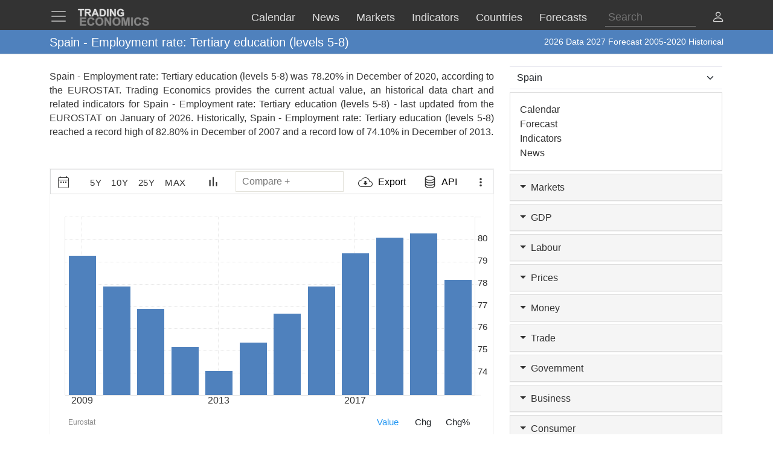

--- FILE ---
content_type: text/html; charset=utf-8
request_url: https://d3fy651gv2fhd3.cloudfront.net/spain/employment-rate-tertiary-education-levels-5-8-eurostat-data.html
body_size: 32197
content:


<!doctype html>
<html >
<head id="ctl00_Head1"><meta charset="utf-8" /><title>
	Spain - Employment rate: Tertiary education (levels 5-8) - 2026 Data  2027 Forecast 2005-2020 Historical
</title><meta id="metaDesc" name="description" content="Spain - Employment rate: Tertiary education (levels 5-8) was 78.20% in December of 2020, according to the EUROSTAT. Trading Economics provides the current actual value, an historical data chart and related indicators for Spain - Employment rate: Tertiary education (levels 5-8) - last updated from the &lt;a href=&#39;https://ec.europa.eu/eurostat&#39; target=&#39;blank&#39;>EUROSTAT&lt;/a> on January of 2026. Historically, Spain - Employment rate: Tertiary education (levels 5-8) reached a record high of 82.80% in December of 2007 and a record low of 74.10% in December of 2013. " /><meta id="metaKeyword" name="keywords" content="Spain  Employment rate: Tertiary education levels 58,Spain,Employment,rate:,Tertiary,education,levels,5,8,data,economics,indicators,chart,graph" /><meta name="viewport" content="width=device-width,minimum-scale=1,initial-scale=1,maximum-scale=1" /><meta name="theme-color" content="#333333" /><link rel="preconnect" href="https://d3e5kp2e91w0k0.cloudfront.net" crossorigin="anonymous" /><link rel="preconnect" href="https://d2n2sd20z6hutz.cloudfront.net" crossorigin="anonymous" /><link rel="preconnect" href="https://cdnjs.cloudflare.com" crossorigin="anonymous" />
<link rel="stylesheet" href="https://cdnjs.cloudflare.com/ajax/libs/bootstrap/5.2.3/css/bootstrap.min.css" integrity="sha512-SbiR/eusphKoMVVXysTKG/7VseWii+Y3FdHrt0EpKgpToZeemhqHeZeLWLhJutz/2ut2Vw1uQEj2MbRF+TVBUA==" crossorigin="anonymous" referrerpolicy="no-referrer" />
<link rel="preload" href="https://cdnjs.cloudflare.com/ajax/libs/bootstrap-icons/1.10.2/font/bootstrap-icons.min.css" as="style" onload="this.onload=null;this.rel='stylesheet'">
<noscript><link rel="stylesheet" href="https://cdnjs.cloudflare.com/ajax/libs/bootstrap-icons/1.10.2/font/bootstrap-icons.min.css"></noscript>



<link href="https://d2n2sd20z6hutz.cloudfront.net/stylesheet.min.css" rel="stylesheet" />

<script type="text/javascript">var TEChartSettings = {}; var TESymbol = ''; var TECountry = ''; var TECategory = ''; var TEFrequency = ''; var TELanguage = ''; var TELastUpdate = '20251231000000'; var TEChartVersion = ''; var symbol = ''; var symbolType = ''; var hasCalendar = false; var isLoggedIn = false; var TERole = ""; var TEAlertsName = ''; var TEChartsDatasource = 'https://d3ii0wo49og5mi.cloudfront.net'; var IsMobile =  false; var TEChartsMeta = ''; var TEForecast = []; var TEAuthorization = ''; var TESecurify = ''; var TESecurifyUrl = ''; var TEType = ''; var TEChartUrl = '/spain/employment-rate-tertiary-education-levels-5-8-eurostat-data.html'; var TEComparable = 0; var isAlertsLoaded = false; var IsDarkMode = false; var isPakoLoaded = false; var TEChartsToken = '20240229:nazare'; var TEObfuscationkey = 'tradingeconomics-charts-core-api-key'; var isCopyright = false;var TEStreamId= '';</script>
<script type="text/javascript">var DEBUG = false; if (window.location.host.indexOf('localhost') > -1) DEBUG = true; else if (window.location.href.indexOf('debug') > -1) DEBUG = true; if (!DEBUG) { if (!window.console) window.console = {}; var methods = ["log", "debug", "info"]; for (var i = 0; i < methods.length; i++) { console[methods[i]] = function () { }; } }</script>
<script>window.googletag = window.googletag || { cmd: [] };</script>



<link rel="icon" href="https://d3e5kp2e91w0k0.cloudfront.net/favicon.svg" type="image/svg+xml" />
<script type="application/ld+json">{"@context":"https://schema.org/","@graph":[
    {"@context": "https://schema.org","@type": "Organization","url": "https://tradingeconomics.com","name": "TRADING ECONOMICS","logo": {"@type": "ImageObject","url": "https://tradingeconomics.com/images/logo.png?v=schema"}},
        {"@type": "Dataset","name": "Spain - Employment rate: Tertiary education (levels 5-8)","alternateName": "","description": "Spain - Employment rate: Tertiary education (levels 5-8) was 78.20% in December of 2020, according to the EUROSTAT. Trading Economics provides the current actual value, an historical data chart and related indicators for Spain - Employment rate: Tertiary education (levels 5-8) - last updated from the <a href='https://ec.europa.eu/eurostat' target='blank'>EUROSTAT</a> on January of 2026. Historically, Spain - Employment rate: Tertiary education (levels 5-8) reached a record high of 82.80% in December of 2007 and a record low of 74.10% in December of 2013. ","url":"https://tradingeconomics.com/spain/employment-rate-tertiary-education-levels-5-8-eurostat-data.html","keywords": "Spain  Employment rate: Tertiary education levels 58,Spain,Employment,rate:,Tertiary,education,levels,5,8,data,economics,indicators,chart,graph","temporalCoverage": "1976-01-01/2026-12-31","spatialCoverage": "Spain",
            "creator": {"@type": "Organization","url": "https://tradingeconomics.com","name": "TRADING ECONOMICS","logo": {"@type": "ImageObject","url": "https://tradingeconomics.com/images/logo.png?v=schema"}},
            "distribution": [{"@type": "DataDownload","encodingFormat": "CSV","contentUrl": "https://tradingeconomics.com/spain/employment-rate-tertiary-education-levels-5-8-eurostat-data.html"},{"@type": "DataDownload","encodingFormat": "JSON","contentUrl": "https://tradingeconomics.com/spain/employment-rate-tertiary-education-levels-5-8-eurostat-data.html"},{"@type": "DataDownload","encodingFormat": "XML","contentUrl": "https://tradingeconomics.com/spain/employment-rate-tertiary-education-levels-5-8-eurostat-data.html"},{"@type": "DataDownload","encodingFormat": "Excel","contentUrl": "https://tradingeconomics.com/spain/employment-rate-tertiary-education-levels-5-8-eurostat-data.html"}],
            "includedInDataCatalog": {"@type": "DataCatalog","name": "TRADING ECONOMICS"},"version": "20260129","dateModified": "20260129T08: 16: 00.00Z", "isAccessibleForFree": true,"license" : "https://creativecommons.org/licenses/by/4.0/"
 }]}</script>
<link rel="canonical" href="https://tradingeconomics.com/spain/employment-rate-tertiary-education-levels-5-8-eurostat-data.html" /></head>
<body >
    <script>IsDarkMode=false;</script>
    <form method="post" action="/spain/employment-rate-tertiary-education-levels-5-8-eurostat-data.html" id="aspnetForm">
<input type="hidden" name="__VIEWSTATE" id="__VIEWSTATE" value="ULI+QTquF/XurrsqO2OIjO1+Z3ocEutlgxlErKvgW6IN/QdeBPwRygJY5gqFAU4hwAWeELo7rwWpF9Wjw/E8i9fOL4Y=" />

<script type="text/javascript" language="Javascript">TEFrequency = 'Yearly'; console.log('TEFrequency:', TEFrequency);</script><script type="text/javascript" language="Javascript">TESymbol = '24583:eurostat';TEType = 'eurostat';TELastUpdate = '20251017103100';</script>
<input type="hidden" name="__VIEWSTATEGENERATOR" id="__VIEWSTATEGENERATOR" value="FBF2E0C5" />
<input type="hidden" name="__EVENTVALIDATION" id="__EVENTVALIDATION" value="2bIU7JhbOnu/M7FEdLheQB2oY8+uy+jyUwNcW+2O3C21wr2NJ6PcXOhTtlYaNFsBKCbsTSDmUlJkg2CE/XdT+Ax33YtEK5rX9//ChNpk1nROVISbYLvNjr8DDt3vRtHz9VyOLXo+0SDwCbQu/[base64]/2uSygcf+rEcknEN+d9SA8uvxUzo3AZvTJG8k2MahtZs41fp/LB4N+rm74UG7PI8imd7CysZeLKFYhrsRYDw/EiCYT6loOMZHLzjmuHi07qWA65ZTrJGh3KRubOb6BVXUw736cieDNKPuvVt55VQHgEorVoS8iXBYoXb2YjFWRi3ZmN1QzXf0ETv8vjcUw9CcYM6NPHJtR6XRYY+kQEBCitL+wx7vtqjOSlg5z8Gd2khG+0YnxTOcqEi1vedsSWkduf/AFNwfg0rUD4MjU/ECBVeHdsgz0HkrrbNw7xCBqOa935MLgqDhoysvpXvjRQp0oqRGhb+4HQ9L0AAOBxtXTtpSAebvXSiXjO8sbYS8Z9z1m5B2dyM7lJYr0qz9qwLRPm3QB49+zWuv5JOJS+697Ud0+LAGx3wwVZBGk+xp66jWHslkfQtePWuOFKVm8mzuPO5gVDo/ZwJJn2cnRNVMuPUxQfaS55SClyyx9AAbXNgMamWC7ZDMWgHpdc9Vc5s79/u7XkJLkQ38q+hm3dua/KFhbTIHxdQSyTraXKHY3x0yaZ0GVRE=" />
        
        <nav id="ctl00_NavigationUC1_ctl00_menu" class="navbar navbar-dark fixed-top" role="navigation">
    <div class="container">

        <div class="navbar-header navbar-header-search" id="searchMobileHeader">
            <div class="d-flex justify-content-between">
                <a class="navbar-brand" style="width: 100%" role="form">
                    <input type="text" placeholder="Search"
                        id="thisIstheTinySearchBoxIdTag"
                        autocomplete="off"
                        class="nav-search-input-class navbar-search-2" />
                </a>
                <ul id="thisIstheTinySearchResultsIdTag" class="dropdown-menu navbar-search-1">
                    <li>
                        <div class="container-fluid">
                            <div id="dpSearch-resultCnt-tiny" class="dpTaResult">
                            </div>
                        </div>
                    </li>
                </ul>
                <div class="navbar-mobile-close-search">
                    <a noref class="navbar-mobile-item" id="thisIsTheTinyRemoveId"><i class="bi bi-x-lg"></i></a>
                </div>
            </div>
        </div>
        
        <div class="navbar-header navbar-collapse float-end" id="mainHeader">
            <div class="d-flex">
                <button type="button" class="navbar-toggler" data-bs-toggle="offcanvas" data-bs-target="#tesidemenu" aria-label="TradingEconomcis Menu">
                    <span class="navbar-toggler-icon"></span>
                </button>
                <div class="logo-banner d-flex justify-content-between float-right">
                    <a class="navbar-brand" href="/">
                        
<svg width="129" height="35" version="1.1" viewBox="0 0 34.131 9.2604" xml:space="preserve" xmlns="http://www.w3.org/2000/svg" aria-label = "Trading Economics logo">
    <g fill="#858585" stroke="#858585" stroke-width=".1" ><path d="m1.3315 8.5517v-3.7879h2.8086v0.64079h-2.0438v0.83974h1.9017v0.6382h-1.9017v1.0309h2.1162v0.6382z"/><path d="m7.2846 7.1591 0.74156 0.23513q-0.17053 0.62012-0.56844 0.92242-0.39532 0.29972-1.0051 0.29972-0.75448 0-1.2402-0.51418-0.48576-0.51676-0.48576-1.4108 0-0.94568 0.48834-1.4676 0.48834-0.52452 1.2842-0.52452 0.69505 0 1.1291 0.41083 0.25838 0.24288 0.38757 0.69763l-0.75706 0.18087q-0.067179-0.29456-0.28164-0.46509-0.21187-0.17053-0.51676-0.17053-0.42116 0-0.68471 0.30231-0.26097 0.30231-0.26097 0.97927 0 0.7183 0.25838 1.0232 0.25838 0.30489 0.67179 0.30489 0.30489 0 0.52452-0.19379 0.21962-0.19379 0.31523-0.60978z"/><path d="m8.5275 6.681q0-0.57878 0.17312-0.97152 0.12919-0.28939 0.3514-0.51935 0.22479-0.22996 0.49093-0.34106 0.35398-0.14986 0.81649-0.14986 0.83716 0 1.3384 0.51935 0.50385 0.51935 0.50385 1.4444 0 0.91726-0.49868 1.4366-0.49868 0.51676-1.3333 0.51676-0.84491 0-1.3436-0.51418-0.49868-0.51676-0.49868-1.4211zm0.78807-0.025838q0 0.64337 0.29714 0.97669 0.29714 0.33073 0.75448 0.33073 0.45734 0 0.74931-0.32815 0.29456-0.33073 0.29456-0.9896 0-0.65112-0.2868-0.97152-0.28422-0.32039-0.75706-0.32039-0.47284 0-0.76223 0.32556-0.28939 0.32298-0.28939 0.97669z"/><path d="m12.806 8.5517v-3.7879h0.74414l1.5503 2.5296v-2.5296h0.71055v3.7879h-0.7674l-1.527-2.4701v2.4701z"/><path d="m16.465 6.681q0-0.57878 0.17312-0.97152 0.12919-0.28939 0.3514-0.51935 0.22479-0.22996 0.49093-0.34106 0.35398-0.14986 0.81649-0.14986 0.83716 0 1.3384 0.51935 0.50384 0.51935 0.50384 1.4444 0 0.91726-0.49868 1.4366-0.49868 0.51676-1.3333 0.51676-0.84491 0-1.3436-0.51418-0.49868-0.51676-0.49868-1.4211zm0.78807-0.025838q0 0.64337 0.29714 0.97669 0.29714 0.33073 0.75448 0.33073t0.74931-0.32815q0.29456-0.33073 0.29456-0.9896 0-0.65112-0.2868-0.97152-0.28422-0.32039-0.75706-0.32039t-0.76223 0.32556q-0.28939 0.32298-0.28939 0.97669z"/><path d="m20.726 8.5517v-3.7879h1.1446l0.6873 2.5838 0.67955-2.5838h1.1472v3.7879h-0.71055v-2.9817l-0.75189 2.9817h-0.73639l-0.74931-2.9817v2.9817z"/><path d="m25.121 8.5517v-3.7879h0.76481v3.7879z"/><path d="m29.038 7.1591 0.74156 0.23513q-0.17053 0.62012-0.56844 0.92242-0.39532 0.29972-1.0051 0.29972-0.75448 0-1.2402-0.51418-0.48576-0.51676-0.48576-1.4108 0-0.94568 0.48834-1.4676 0.48834-0.52452 1.2842-0.52452 0.69505 0 1.1291 0.41083 0.25838 0.24288 0.38757 0.69763l-0.75706 0.18087q-0.06718-0.29456-0.28164-0.46509-0.21187-0.17053-0.51676-0.17053-0.42116 0-0.68471 0.30231-0.26097 0.30231-0.26097 0.97927 0 0.7183 0.25838 1.0232 0.25838 0.30489 0.67179 0.30489 0.30489 0 0.52452-0.19379 0.21962-0.19379 0.31523-0.60978z"/><path d="m30.242 7.3193 0.74414-0.072347q0.06718 0.37465 0.2713 0.55035 0.2067 0.1757 0.55552 0.1757 0.36949 0 0.55552-0.15503 0.18862-0.15761 0.18862-0.3669 0-0.13436-0.0801-0.22738-0.077514-0.095602-0.27388-0.16536-0.13436-0.046509-0.61237-0.16536-0.61495-0.15245-0.863-0.37465-0.34882-0.31264-0.34882-0.76223 0-0.28939 0.16278-0.54002 0.16536-0.25321 0.47284-0.38499 0.31006-0.13178 0.74672-0.13178 0.71314 0 1.0723 0.31264 0.36174 0.31264 0.37982 0.83457l-0.76481 0.03359q-0.04909-0.29197-0.21187-0.41858-0.1602-0.12919-0.48317-0.12919-0.33331 0-0.52193 0.13694-0.12144 0.08785-0.12144 0.23513 0 0.13436 0.11369 0.22996 0.14469 0.12144 0.7028 0.25321t0.82424 0.27389q0.26872 0.13953 0.41858 0.38499 0.15244 0.24288 0.15244 0.60203 0 0.32556-0.18087 0.60978-0.18087 0.28422-0.5116 0.42375-0.33073 0.13694-0.82424 0.13694-0.7183 0-1.1033-0.33073-0.38499-0.33331-0.45992-0.96893z"/></g>
    <g fill="#ddd" stroke="#ddd" stroke-width=".1" ><path d="m1.4629 4.2437v-2.8324h-1.0116v-0.57671h2.7091v0.57671h-1.0092v2.8324z"/><path d="m3.607 4.2437v-3.4091h1.4487q0.54648 0 0.79297 0.093018 0.24882 0.090692 0.39765 0.32556 0.14883 0.23487 0.14883 0.53718 0 0.3837-0.22557 0.63484-0.22557 0.24882-0.67438 0.31393 0.22324 0.13022 0.36742 0.28603 0.1465 0.1558 0.393 0.55345l0.41625 0.66508h-0.82321l-0.49764-0.74182q-0.2651-0.39765-0.36277-0.49997-0.097668-0.10464-0.20696-0.14185-0.1093-0.039532-0.34649-0.039532h-0.13953v1.4232zm0.68833-1.9673h0.50927q0.49532 0 0.61857-0.041858t0.19301-0.14418q0.069763-0.10232 0.069763-0.2558 0-0.17208-0.093018-0.27673-0.090692-0.10697-0.25812-0.13488-0.083716-0.011627-0.50229-0.011627h-0.53718z"/><path d="m10.118 4.2437h-0.74879l-0.29766-0.77437h-1.3627l-0.28138 0.77437h-0.73019l1.3278-3.4091h0.72786zm-1.2674-1.3488-0.46974-1.265-0.46044 1.265z"/><path d="m10.481 0.8346h1.2581q0.42556 0 0.6488 0.065112 0.29998 0.088367 0.51392 0.31393 0.21394 0.22557 0.32556 0.55345 0.11162 0.32556 0.11162 0.8046 0 0.4209-0.10464 0.72554-0.1279 0.37207-0.36509 0.60229-0.17906 0.17441-0.48369 0.27208-0.22789 0.072089-0.60926 0.072089h-1.2953zm0.68833 0.57671v2.258h0.51392q0.28835 0 0.41625-0.032556 0.16743-0.041858 0.27673-0.14185 0.11162-0.099994 0.18138-0.32789 0.06976-0.23022 0.06976-0.62554t-0.06976-0.60694-0.19534-0.33021q-0.12557-0.1186-0.31858-0.16046-0.14418-0.032556-0.56508-0.032556z"/><path d="m13.902 4.2437v-3.4091h0.68833v3.4091z"/><path d="m15.253 4.2437v-3.4091h0.66973l1.3953 2.2766v-2.2766h0.6395v3.4091h-0.69066l-1.3743-2.2231v2.2231z"/><path d="m20.271 2.9903v-0.57438h1.4836v1.3581q-0.21627 0.20929-0.62787 0.36974-0.40928 0.15813-0.83018 0.15813-0.53485 0-0.9325-0.22324-0.39765-0.22557-0.59764-0.64182-0.19999-0.41858-0.19999-0.90925 0-0.53253 0.22324-0.94645 0.22324-0.41393 0.65345-0.63484 0.32789-0.16976 0.81623-0.16976 0.63484 0 0.99064 0.26743 0.35812 0.2651 0.46044 0.73484l-0.68368 0.1279q-0.072088-0.25115-0.27208-0.39532-0.19766-0.1465-0.49532-0.1465-0.45114 0-0.71856 0.28603-0.2651 0.28603-0.2651 0.84879 0 0.60694 0.26975 0.91157 0.26975 0.30231 0.70693 0.30231 0.21627 0 0.43253-0.083716 0.21859-0.086041 0.3744-0.20696v-0.43253z"/></g>
</svg>
                    </a>
                    <div class="d-flex align-items-center nav-options">
                        
                        <div class="d-flex align-items-center nav-entry-link-group">
                            <a class="nav-entry-link d-none d-md-block" href="/calendar"><span>Calendar</span></a>
                            <a class="nav-entry-link d-none d-md-block" href="/stream"><span>News</span></a>
                            <div class="dropdown">
                                <a href="#" class="dropdown d-flex nav-entry-link d-none  d-md-block" data-bs-toggle="dropdown"><span>Markets</span></a>
                                <ul class="dropdown-menu nav-dropdown-menu">
                                    <li class='dropdown-item nav-dropdown-item'><a href="/commodities">Commodities</a></li>
                                    <li class='dropdown-item nav-dropdown-item'><a href="/stocks">Indexes</a></li>
                                    <li class='dropdown-item nav-dropdown-item'><a href="/shares">Shares</a></li>
                                    <li class='dropdown-item nav-dropdown-item'><a href="/currencies">Currencies</a></li>
                                    <li class='dropdown-item nav-dropdown-item'><a href="/crypto">Crypto</a></li>
                                    <li class='dropdown-item nav-dropdown-item'><a href="/bonds">Bonds</a></li>
                                    <li class='dropdown-item nav-dropdown-item'><a href="/earnings">Earnings</a></li>
                                </ul>
                            </div>

                            <a class="nav-entry-link d-none d-lg-block" href="/indicators"><span>Indicators</span></a>
                            <a class="nav-entry-link d-none d-xl-block" href="/countries"><span >Countries</span></a>
                            <div class="dropdown">
                                <a href="#" class="dropdown d-flex nav-entry-link d-none  d-md-block" data-bs-toggle="dropdown"><span>Forecasts</span></a>
                                    <ul class="dropdown-menu nav-dropdown-menu">
                                        <li class='dropdown-item nav-dropdown-item'><a href="/forecast/commodity">Commodities</a></li>
                                        <li class='dropdown-item nav-dropdown-item'><a href="/forecast/stock-market">Indexes</a></li>
                                        <li class='dropdown-item nav-dropdown-item'><a href="/forecast/currency">Currencies</a></li>
                                        <li class='dropdown-item nav-dropdown-item'><a href="/forecast/crypto">Crypto</a></li>
                                        <li class='dropdown-item nav-dropdown-item'><a href="/forecast/government-bond-10y">Bonds</a></li>
                                        <li class='dropdown-item nav-dropdown-item'><a href="/forecasts">Countries</a></li>
                                        <li class='dropdown-item nav-dropdown-item'><a href="/indicators?g=forecast">Indicators</a></li>
                                    </ul>
                            </div>
                        </div>
                        
                        <div class="search-li d-none d-lg-block">
                            <a noref id="thisIsTheSearchPlaceholderId" class="nav-searchbox-class stickydropdown d-block" title="Search">
                                <div id="thisIsTheSearchBoxWrapperId" class="typeahead-searchbox-glyphicon-wrapper d-flex ">
                                    <input type="text" placeholder="Search" aria-label="Search" id="thisIstheSearchBoxIdTag" autocomplete="off"
                                        class="d-none d-md-block nav-search-input-class">
                                </div>
                            </a>

                            <ul id="thisIstheSearchResultsIdTag" class="dropdown-menu nav-dropdown-menu typeahead-wrapper">
                                <li>
                                    <div class="container">
                                        <div id="dpSearch-resultCnt" class="dpTaResult">
                                        </div>
                                    </div>
                                </li>
                            </ul>
                        </div>

                        <div>
                            <a class="d-block d-lg-none navbar-mobile-item" id="thisIsTheTinyGlyphiconId"><i class="bi bi-search me-2"></i></a>
                        </div>
                        
                        <div class="userOptionsMenu">
                            <a title="User Menu" data-bs-toggle="offcanvas" href="#offcanvasGuest" role="button" aria-controls="offcanvasGuest"><i class="bi bi-person"></i></a>
                        </div>
                        
                    </div>
                </div>
            </div>
        </div>

        
        <div class="offcanvas offcanvas-end" tabindex="-1" id="offcanvasGuest" aria-labelledby="offcanvasGuestLabel">
            <div class="offcanvas-header">
                <h5 class="offcanvas-title" id="offcanvasGuestLabel"><b>Members</b></h5>
                <button type="button" class="btn-close" data-bs-dismiss="offcanvas" aria-label="Close"></button>
            </div>
            <div class="offcanvas-body user-offcanvas-body">
                <div class="list-group list-group-user">
                    <a href="/analytics/pricing.aspx?source=menu " class="user-item list-group-item">
                        <b class="list-group-item-heading"><i class="bi bi-save2-fill me-2"></i>&nbsp;DATA PLANS</b><br>
                        <span class="list-group-item-text">Download historical data for 20 million indicators using your browser.</span>
                    </a>
                    <div class="user-item list-group-item">
                        
                        <div class="navbar-user-link">
                            <a href="/analytics/pricing.aspx?source=menu" class="navbar-te-link mx-1">Subscription Plans</a>
                            |
                            <a href="/analytics/features.aspx?source=menu" class="navbar-te-link mx-1">Features</a>
                        </div>
                      
                    </div>
                </div>
                <div class="list-group list-group-user">

                    <a href="/api/" class="user-item list-group-item">
                        <b class="list-group-item-heading"><i class="bi bi-phone mx-1 me-2"></i>API GATEWAY</b><br>
                        <span class="list-group-item-text mx-1">Direct access to our data from your apps using any programing language.</span>
                    </a>
                    <div class="user-item list-group-item">
                        <div>
                            <a href="/api/?source=menu" class="navbar-te-link mx-1">Features</a> |
                            <a href="https://docs.tradingeconomics.com/" target="_blank" class="navbar-te-link mx-1">Docs</a> |
                            <a href="https://developer.tradingeconomics.com/" class="navbar-te-link mx-1">Developer</a>
                        </div>
                    </div>
                </div>
                <div class="list-group list-group-user">
                    <a href="https://widgets.tradingeconomics.com?utm_source=side-menu" class="user-item list-group-item">
                        <b class="list-group-item-heading"><i class="bi bi-code-square me-2 mx-1 me-2"></i>Widgets</b><br>
                        <span class="list-group-item-text mx-1">Ready-to-use widgets to display real-time and historical market or economic data directly on your site.</span>
                    </a>
                    <div class="user-item list-group-item">
                        <div>
                            <a href="https://tradingeconomics.com/api/widgets.aspx?utm_source=side-menu" class="navbar-te-link mx-1">Learn More</a> |
                            <a href="https://widgets.tradingeconomics.com/getting-started?utm_source=side-menu" target="_blank" class="navbar-te-link mx-1">Docs</a>
                        </div>
                    </div>
                </div>
                
                <div class="list-group list-group-user">

                    
                        <a class="user-item list-group-item" href="https://sso.tradingeconomics.com/sso/login?returnurl=https://tradingeconomics.com/spain/employment-rate-tertiary-education-levels-5-8-eurostat-data.html"><i class="bi bi-person-fill"></i> Already a user? <b>Login</b></a>
                    
                </div>
                
<style>
    .form-switch {
        width: 3.5em !important;
        height: 2em !important
    }
    .bi-sun-fill {
        font-size: 12px;
        color: #ddd !important;
    }
    .bi-moon-fill {
        font-size: 10px;
        color: #333 !important;
    }
    .darkmode-toggle-container {
        width: auto;
        padding: 0px;
        margin-left: 0px;
        margin-top: 0px;
        border: none;
    }
    .form-check-div-sun {
        width: 20px;
        margin-bottom: 3px;
        margin-left: -54px;
        position: relative
    }
    .form-check-div-moon {
        width: 20px;
        margin-bottom: 3px;
        margin-left: 3px;
        position: relative
    }
    .dk-switch-right-menu{
        padding-left:10px;
    }
</style>
<div class="list-group list-group-user dk-switch-right-menu">
    <div class="d-flex align-items-center darkmode-toggle-container">
    <div class="form-check form-switch darkmode-form-switch user-item">
        <input class="form-check-input p-1" type="checkbox" role="button" id="flexSwitchCheckChecked">
    </div>
    <div class="form-check-div-sun">
        <label class="form-check-label form-check-label-sun p-1 d-inline" for="flexSwitchCheckChecked"><i class="bi bi-sun-fill"></i></label>
    </div>
    <div class="form-check-div-moon">
        <label class="form-check-label form-check-label-moon p-1 d-inline" for="flexSwitchCheckChecked"><i class="bi bi-moon-fill"></i></label>
    </div>
</div>
</div>


<script>
    function SetTheme(isDark) {
        console.log('Changing theme', isDark);
        if (IsDarkMode != isDark) {
            IsDarkMode = isDark;
            document.body.classList.toggle("dark-theme");
            // Set cookie
            const d = new Date();
            d.setTime(d.getTime() + (365 * 24 * 60 * 60 * 1000));
            let expires = "expires=" + d.toUTCString();
            document.cookie = "IsDarkMode" + "=" + IsDarkMode + ";" + expires + ";path=/";
            IsDarkMode ? ga('event', 'te_darkmode_on') : ga('event', 'te_darkmode_off');
            window.location.reload();
        }
    }
    document.addEventListener('DOMContentLoaded', function () {
        let checkbox = document.getElementById("flexSwitchCheckChecked");
        let sundiv = document.getElementsByClassName("form-check-label-sun")[0];
        let moondiv = document.getElementsByClassName("form-check-label-moon")[0];

        if (IsDarkMode) {
            sundiv.classList.add("d-none");
            moondiv.classList.remove("d-none");
        } else {
            moondiv.classList.add("d-none");
            sundiv.classList.remove("d-none");
        }
        checkbox.checked = IsDarkMode;
    });



    document.getElementById("flexSwitchCheckChecked").addEventListener("change", function () {
        SetTheme(!IsDarkMode)
    });

</script>
            </div>
        </div>

        
        <div class="offcanvas offcanvas-start" tabindex="-1" id="tesidemenu" aria-labelledby="tesidemenuoptions">
            <div class="offcanvas-header">
                <h5 class="offcanvas-title" id="offcanvasWithBothOptionsLabel"></h5>
                <button type="button" class="btn-close" data-bs-dismiss="offcanvas" aria-label="Close"></button>
            </div>
            <div class="offcanvas-body">

                <div class="row navbar-nav-scroll" style="--bs-scroll-height: 95vh;">
                    <div class="accordion" id="accordionNavbar">
                        <div class="accordion-item">
                            <div class="accordion-header menu-main-option"><a class="nav-link accordion-button navmenu-mobile-item" href="/calendar" target="_self"><i class="bi bi-calendar3 me-2"></i>Calendar</a></div>
                        </div>
                        <div class="accordion-item">
                            <div class="accordion-header menu-main-option"><a class="nav-link  accordion-button navmenu-mobile-item" href="/stream" target="_self"><i class="bi bi-layout-text-sidebar me-2"></i>News</a></div>
                        </div>
                        <div class="accordion-item">
                            <div class="accordion-header menu-main-option d-flex align-items-center">
                                <button class="accordion-button navmenu-mobile-item collapsed" type="button" data-bs-toggle="collapse" data-bs-target="#collapseMarkets" aria-expanded="false" aria-controls="collapseTwo">
                                    <i class="bi bi-arrow-down-up me-2"></i>Markets
                                <i class="bi bi-caret-up-fill ms-auto caret-toggle"></i>
                                </button>

                            </div>
                            <div id="collapseMarkets" class="accordion-collapse collapse " data-bs-parent="#accordionNavbar">
                                <div class="accordion-body mobile-accordion-body">
                                    <ul class="nav navbar-nav navbarMobile">
                                        <li><a class="navmobile-link nav-link" href="/commodities" target="_self">Commodities</a></li>
                                        <li><a class="navmobile-link nav-link" href="/stocks" target="_self">Indexes</a></li>
                                        <li><a class="navmobile-link nav-link" href="/shares" target="_self">Shares</a></li>
                                        <li><a class="navmobile-link nav-link" href="/currencies" target="_self">Currencies</a></li>
                                        <li><a class="navmobile-link nav-link" href="/crypto" target="_self">Crypto</a></li>
                                        <li><a class="navmobile-link nav-link" href="/bonds" target="_self">Bonds</a></li>
                                        <li><a class="navmobile-link nav-link" href="/earnings" target="_self">Earnings</a></li>
                                        <li><a class="navmobile-link nav-link" href="/holidays" target="_self">Holidays</a></li>
                                    </ul>
                                </div>
                            </div>
                        </div>

                        <div class="accordion-item">
                            <div class="accordion-header menu-main-option d-flex align-items-center">
                                <button class="accordion-button navmenu-mobile-item collapsed" type="button" data-bs-toggle="collapse" data-bs-target="#collapseCountries" aria-expanded="false" aria-controls="collapseTwo">
                                    <i class="bi bi-globe me-2"></i>Countries<i class="bi bi-caret-down-fill ms-auto caret-toggle"></i>
                                </button>
                            </div>
                            <div id="collapseCountries" class="accordion-collapse collapse  " data-bs-parent="#accordionNavbar">
                                <div class="accordion-body mobile-accordion-body">
                                    <ul class="nav navbar-nav navbarMobile">
                                        <li><a class="navmobile-link nav-link" href="/united-states/indicators" target="_self">United States</a></li>
                                        <li><a class="navmobile-link nav-link" href="/united-kingdom/indicators" target="_self">United Kingdom</a></li>
                                        <li><a class="navmobile-link nav-link" href="/euro-area/indicators" target="_self">Euro Area</a></li>
                                        <li><a class="navmobile-link nav-link" href="/australia/indicators" target="_self">Australia</a></li>
                                        <li><a class="navmobile-link nav-link" href="/canada/indicators" target="_self">Canada</a></li>
                                        <li><a class="navmobile-link nav-link" href="/japan/indicators" target="_self">Japan</a></li>
                                        <li><a class="navmobile-link nav-link" href="/china/indicators" target="_self">China</a></li>
                                        <li><a class="navmobile-link nav-link" href="/brazil/indicators" target="_self">Brazil</a></li>
                                        <li><a class="navmobile-link nav-link" href="/russia/indicators" target="_self">Russia</a></li>
                                        <li><a class="navmobile-link nav-link" href="/india/indicators" target="_self">India</a></li>
                                        <li><a class='navmobile-link nav-link' href="/countries" target="_self"><i class="bi bi-plus-square me-2"></i>More Countries</a></li>
                                    </ul>
                                </div>
                            </div>
                        </div>


                        <div class="accordion-item">
                            <div class="accordion-header menu-main-option d-flex align-items-center">
                                <button class="accordion-button navmenu-mobile-item collapsed" type="button" data-bs-toggle="collapse" data-bs-target="#collapseIndicators" aria-expanded="false" aria-controls="collapseTwo">
                                    <i class="bi bi-bar-chart-fill me-2"></i>Indicators
                                    <i class="bi bi-caret-down-fill ms-auto caret-toggle"></i>
                                </button>

                            </div>
                            <div id="collapseIndicators" class="accordion-collapse collapse  show" data-bs-parent="#accordionNavbar">
                                <div class="accordion-body mobile-accordion-body">
                                    <ul class="nav navbar-nav navbarMobile">
                                        <li><a class="navmobile-link nav-link" href="/country-list/interest-rate" target="_self">Interest Rate</a></li>
                                        <li><a class="navmobile-link nav-link" href="/country-list/inflation-rate" target="_self">Inflation Rate</a></li>
                                        <li><a class="navmobile-link nav-link" href="/country-list/unemployment-rate" target="_self">Unemployment Rate</a></li>
                                        <li><a class="navmobile-link nav-link" href="/country-list/gdp-growth-rate" target="_self">GDP Growth</a></li>
                                        <li><a class="navmobile-link nav-link" href="/country-list/gdp-per-capita" target="_self">GDP per Capita</a></li>
                                        <li><a class="navmobile-link nav-link" href="/country-list/current-account-to-gdp" target="_self">Current Account</a></li>
                                        <li><a class="navmobile-link nav-link" href="/country-list/gold-reserves" target="_self">Gold Reserves</a></li>
                                        <li><a class="navmobile-link nav-link" href="/country-list/government-debt-to-gdp" target="_self">Government Debt</a></li>
                                        <li><a class="navmobile-link nav-link" href="/country-list/crude-oil-production" target="_self">Crude Oil Production</a></li>
                                        <li><a class="navmobile-link nav-link" href="/country-list/gasoline-prices" target="_self">Gasoline Prices</a></li>
                                        <li><a class="navmobile-link nav-link" href="/country-list/rating" target="_self">Credit Rating</a></li>
                                        <li><a class='navmobile-link nav-link' href="/indicators" target="_self"><i class="bi bi-plus-square me-2"></i>More Indicators</a></li>
                                    </ul>
                                </div>
                            </div>
                        </div>


                        <div class="accordion-item">
                            <div class="accordion-header menu-main-option d-flex align-items-center">
                                <button class="accordion-button navmenu-mobile-item collapsed" type="button" data-bs-toggle="collapse" data-bs-target="#collapseForecasts" aria-expanded="false" aria-controls="collapseTwo">
                                    <i class="bi bi-graph-down-arrow me-2"></i>Forecasts
                                <i class="bi bi-caret-down-fill ms-auto caret-toggle"></i>
                                </button>

                            </div>
                            <div id="collapseForecasts" class="accordion-collapse collapse  " data-bs-parent="#accordionNavbar">
                                <div class="accordion-body mobile-accordion-body">
                                    <ul class="nav navbar-nav navbarMobile">
                                        <li class="d-block d-sm-none"><a class="navmobile-link nav-link" href="/indicators?g=forecast" target="_self">Markets & Indicators</a></li>
                                        <li class="d-block d-sm-none"><a class="navmobile-link nav-link" href="/forecasts" target="_self">Countries</a></li>
                                        <li class="d-none d-sm-block"><a class='navmobile-link nav-link' href="/forecasts">Countries</a></li>
                                        <li class="d-none d-sm-block"><a class='navmobile-link nav-link' href="/indicators?g=forecast">Indicators</a></li>
                                        <li class="d-none d-sm-block"><a class='navmobile-link nav-link' href="/forecast/commodity">Commodities</a></li>
                                        <li class="d-none d-sm-block"><a class='navmobile-link nav-link' href="/forecast/stock-market">Indexes</a></li>
                                        <li class="d-none d-sm-block"><a class='navmobile-link nav-link' href="/forecast/currency">Currencies</a></li>
                                        <li class="d-none d-sm-block"><a class='navmobile-link nav-link' href="/forecast/crypto">Crypto</a></li>
                                        <li class="d-none d-sm-block"><a class='navmobile-link nav-link' href="/forecast/government-bond-10y">Bonds</a></li>
                                    </ul>
                                </div>
                            </div>
                        </div>

                        
                        <div class="accordion-item">
                            <div class="accordion-header menu-main-option d-flex align-items-center">
                                <button class="accordion-button navmenu-mobile-item collapsed" type="button" data-bs-toggle="collapse" data-bs-target="#collapseSolutions" aria-expanded="false" aria-controls="collapseTwo">
                                    <i class="bi bi-code-square me-2"></i>Solutions
                                <i class="bi bi-caret-down-fill ms-auto caret-toggle"></i>
                                </button>

                            </div>
                            <div id="collapseSolutions" class="accordion-collapse collapse" data-bs-parent="#accordionNavbar">
                                <div class="accordion-body mobile-accordion-body">
                                    <ul class="nav navbar-nav navbarMobile">
                                        <li><a class="navmobile-link nav-link" href="/analytics/features.aspx" title="Data Subscriptions">Data Subscriptions</a></li>
                                        <li><a class="navmobile-link nav-link" href="/api/" title="API Access">API Access</a></li>
                                        <li><a class="navmobile-link nav-link" href="/api/widgets.aspx?utm_source=mobile-sidemenu" title="Widgets">Widgets</a></li>
                                        <li><a class="navmobile-link nav-link" href="/analytics/pricing.aspx?source=nav" title="Pricing">Pricing</a></li>
                                    </ul>
                                </div>
                            </div>
                        </div>
                        
                        <div class="accordion-item">
                            <div class="accordion-header menu-main-option d-flex align-items-center">
                                <button class="accordion-button navmenu-mobile-item collapsed" type="button" data-bs-toggle="collapse" data-bs-target="#collapseApps" aria-expanded="false" aria-controls="collapseTwo">
                                    <i class="bi bi-phone me-2"></i>Apps
                                <i class="bi bi-caret-down-fill ms-auto caret-toggle"></i>
                                </button>

                            </div>

                            <div id="collapseApps" class="accordion-collapse collapse" data-bs-parent="#accordionNavbar">
                                <div class="accordion-body mobile-accordion-body">
                                    <ul class="nav navbar-nav navbarMobile">
                                        <li><a class="navmobile-link nav-link" href="https://itunes.apple.com/us/app/trading-economics/id1142178921?mt=8" target="_self">App Store</a></li>
                                        <li><a class="navmobile-link nav-link" href="https://play.google.com/store/apps/details?id=com.tradingeconomics.calendar" target="_self">Google Play</a></li>
                                        <li><a class="navmobile-link nav-link" href="https://www.twitter.com/teconomics" target="_self">Twitter</a></li>
                                    </ul>
                                </div>
                            </div>
                        </div>

                        <div class="accordion-item">
                            <div class="accordion-header menu-main-option d-flex align-items-center">
                                <button class="accordion-button navmenu-mobile-item collapsed" type="button" data-bs-toggle="collapse" data-bs-target="#collapseMore" aria-expanded="false" aria-controls="collapseTwo">
                                    <i class="bi bi-question-circle me-2"></i>About
                                <i class="bi bi-caret-down-fill ms-auto caret-toggle"></i>
                                </button>

                            </div>

                            <div id="collapseMore" class="accordion-collapse collapse" data-bs-parent="#accordionNavbar">
                                <div class="accordion-body mobile-accordion-body">
                                    <ul class="nav navbar-nav navbarMobile">
                                        <li><a class="navmobile-link nav-link" href="/api/customers.aspx" target="_self">Customers</a></li>
                                        <li><a class="navmobile-link nav-link" href="/investors.aspx" target="_self">Investors</a></li>
                                        <li><a class="navmobile-link nav-link" href="/careers.aspx" target="_self">Careers</a></li>
                                        <li><a class="navmobile-link nav-link" href="/about-te.aspx" target="_self">About us</a></li>
                                        <li><a class="navmobile-link nav-link" href="/contact.aspx" target="_self">Contact</a></li>
                                    </ul>
                                </div>
                            </div>
                        </div>

                       
                        <div class="accordion-item d-block d-md-none" style="border: none">
                            <div class="accordion-header menu-main-option accordion-last-item" style="padding: 30px 0px !important;"></div>
                        </div>
                    </div>

                </div>
            </div>
        </div>
    </div>
</nav>

<script>
    document.addEventListener('DOMContentLoaded', function () {
        let accordionHeaders = document.querySelectorAll('.menu-main-option');

        accordionHeaders.forEach(function (header) {
            header.addEventListener('click', function () {
                let caretIcon = header.querySelector('.caret-toggle');

                let allCaretIcons = document.querySelectorAll('.menu-main-option .caret-toggle');

                allCaretIcons.forEach(function (icon) {
                    if (icon !== caretIcon) {
                        icon.classList.remove('bi-caret-up-fill');
                        icon.classList.add('bi-caret-down-fill');
                    }
                });
                caretIcon.classList.toggle('bi-caret-down-fill');
                caretIcon.classList.toggle('bi-caret-up-fill');
            });
        });
    });
</script>

        
        
        <div class="container">
            <div class="row te-content">
                <div class='col-xl-8 col-lg-8' role="main">
                    
                    
    
<style>.page-title{color:#fff;white-space:nowrap}body.dark-theme .page-title{color:#fff;font-weight:300}.pagemenu{position:fixed;top:50px;right:0;left:0;z-index:100;height:40px;width:100%;background-color:#4f81bd;border-bottom:1px solid #cfcfcf}.pagemenu .container{display:flex;flex-direction:column;justify-content:center;height:100%}.pagemenu h1{padding-top:10px}@media only screen and (max-width:415px){.pagemenu h1{font-size:1em;padding-top:10px}}</style>

<style>body {padding-top: 100px;}.pagemenu {top: 50px;}.pagetabs {top: 50px;}</style>

<style>.title-notes {padding-left: 10px;font-size: .7em;padding-top: 3px;font-weight:lighter;}</style>
<div id="ctl00_ContentPlaceHolder1_PageMenuUC_pageMenu">
	
    <div class="pagemenu">
        <div class="container">
            <div class="row">
                <div class='col-xl-12' style="display: flex; flex-direction: row">
                    <h1 style='width: 100%'><span class="page-title">Spain - Employment rate: Tertiary education (levels 5-8)</span><span class='title-notes hidden-sm hidden-md hidden-xs'>2026 Data  2027 Forecast 2005-2020 Historical</span></h1>
                </div>
            </div>
        </div>
    </div>

</div>


    <h2><span id="ctl00_ContentPlaceHolder1_LabelShortDescription">Spain - Employment rate: Tertiary education (levels 5-8) was 78.20% in December of 2020, according to the EUROSTAT. Trading Economics provides the current actual value, an historical data chart and related indicators for Spain - Employment rate: Tertiary education (levels 5-8) - last updated from the <a href='https://ec.europa.eu/eurostat' target='blank'>EUROSTAT</a> on January of 2026. Historically, Spain - Employment rate: Tertiary education (levels 5-8) reached a record high of 82.80% in December of 2007 and a record low of 74.10% in December of 2013. </span></h2><br />
    
<style>.chart-link {cursor: pointer; }.te-chart {border: solid 1px #f5f5f5;} .te-chart-nav { padding: 10px 0px; background-color: #f5f5f5;border: solid 1px #ddd;}</style>
<div id="ctl00_ContentPlaceHolder1_ChartUC_ctl00_adManager" class="ad-container">
	
    <script type="text/javascript">console.log("[GPT] div placed above chart");</script>
    <div class='ad-slot' id='charts-banner'></div>

</div>


<div id="UpdatePanelChart">
	
    
    <div id="chart"><div id="trading_chart" style="position: relative; height: 450px"></div></div>
    

</div>



    <br />
        <div style="width: 100%; text-align: right;">Employment Rate: Tertiary Education (levels 5-8)</div>
        <div class="card">
                <table class="table">
                    <thead>
                        <tr>
                            <th>Country</th>
                            <th>Last</th>
                            <th>Previous</th>
                            <th>Unit</th>
                            <th>Reference</th>
                        </tr>
                    </thead>
    
        <tr>
            <td><a href="/lithuania/employment-rate-tertiary-education-levels-5-8-eurostat-data.html">Lithuania</a></td>
            <td>89.50</td>
            <td>90.80</td>
            <td>%</td>
            <td>Dec 2020</td>
        </tr>
    
        <tr>
            <td><a href="/malta/employment-rate-tertiary-education-levels-5-8-eurostat-data.html">Malta</a></td>
            <td>89.50</td>
            <td>87.50</td>
            <td>%</td>
            <td>Dec 2020</td>
        </tr>
    
        <tr>
            <td><a href="/slovenia/employment-rate-tertiary-education-levels-5-8-eurostat-data.html">Slovenia</a></td>
            <td>89.40</td>
            <td>89.50</td>
            <td>%</td>
            <td>Dec 2020</td>
        </tr>
    
        <tr>
            <td><a href="/romania/employment-rate-tertiary-education-levels-5-8-eurostat-data.html">Romania</a></td>
            <td>88.80</td>
            <td>89.20</td>
            <td>%</td>
            <td>Dec 2020</td>
        </tr>
    
        <tr>
            <td><a href="/netherlands/employment-rate-tertiary-education-levels-5-8-eurostat-data.html">Netherlands</a></td>
            <td>88.50</td>
            <td>88.70</td>
            <td>%</td>
            <td>Dec 2020</td>
        </tr>
    
        <tr>
            <td><a href="/sweden/employment-rate-tertiary-education-levels-5-8-eurostat-data.html">Sweden</a></td>
            <td>88.00</td>
            <td>88.80</td>
            <td>%</td>
            <td>Dec 2020</td>
        </tr>
    
        <tr>
            <td><a href="/germany/employment-rate-tertiary-education-levels-5-8-eurostat-data.html">Germany</a></td>
            <td>87.90</td>
            <td>89.00</td>
            <td>%</td>
            <td>Dec 2020</td>
        </tr>
    
        <tr>
            <td><a href="/bulgaria/employment-rate-tertiary-education-levels-5-8-eurostat-data.html">Bulgaria</a></td>
            <td>87.60</td>
            <td>88.50</td>
            <td>%</td>
            <td>Dec 2020</td>
        </tr>
    
        <tr>
            <td><a href="/denmark/employment-rate-tertiary-education-levels-5-8-eurostat-data.html">Denmark</a></td>
            <td>87.10</td>
            <td>87.20</td>
            <td>%</td>
            <td>Dec 2020</td>
        </tr>
    
        <tr>
            <td><a href="/latvia/employment-rate-tertiary-education-levels-5-8-eurostat-data.html">Latvia</a></td>
            <td>86.30</td>
            <td>89.00</td>
            <td>%</td>
            <td>Dec 2020</td>
        </tr>
    
        <tr>
            <td><a href="/estonia/employment-rate-tertiary-education-levels-5-8-eurostat-data.html">Estonia</a></td>
            <td>84.90</td>
            <td>86.40</td>
            <td>%</td>
            <td>Dec 2020</td>
        </tr>
    
        <tr>
            <td><a href="/austria/employment-rate-tertiary-education-levels-5-8-eurostat-data.html">Austria</a></td>
            <td>84.70</td>
            <td>84.90</td>
            <td>%</td>
            <td>Dec 2020</td>
        </tr>
    
        <tr>
            <td><a href="/portugal/employment-rate-tertiary-education-levels-5-8-eurostat-data.html">Portugal</a></td>
            <td>84.40</td>
            <td>85.50</td>
            <td>%</td>
            <td>Dec 2020</td>
        </tr>
    
        <tr>
            <td><a href="/czech-republic/employment-rate-tertiary-education-levels-5-8-eurostat-data.html">Czech Republic</a></td>
            <td>83.90</td>
            <td>84.90</td>
            <td>%</td>
            <td>Dec 2020</td>
        </tr>
    
        <tr>
            <td><a href="/ireland/employment-rate-tertiary-education-levels-5-8-eurostat-data.html">Ireland</a></td>
            <td>83.80</td>
            <td>85.30</td>
            <td>%</td>
            <td>Dec 2020</td>
        </tr>
    
        <tr>
            <td><a href="/belgium/employment-rate-tertiary-education-levels-5-8-eurostat-data.html">Belgium</a></td>
            <td>83.60</td>
            <td>83.80</td>
            <td>%</td>
            <td>Dec 2020</td>
        </tr>
    
        <tr>
            <td><a href="/luxembourg/employment-rate-tertiary-education-levels-5-8-eurostat-data.html">Luxembourg</a></td>
            <td>83.20</td>
            <td>84.70</td>
            <td>%</td>
            <td>Dec 2020</td>
        </tr>
    
        <tr>
            <td><a href="/euro-area/employment-rate-tertiary-education-levels-5-8-eurostat-data.html">Euro Area</a></td>
            <td>83.10</td>
            <td>84.00</td>
            <td>%</td>
            <td>Dec 2020</td>
        </tr>
    
        <tr>
            <td><a href="/cyprus/employment-rate-tertiary-education-levels-5-8-eurostat-data.html">Cyprus</a></td>
            <td>83.10</td>
            <td>83.30</td>
            <td>%</td>
            <td>Dec 2020</td>
        </tr>
    
        <tr>
            <td><a href="/france/employment-rate-tertiary-education-levels-5-8-eurostat-data.html">France</a></td>
            <td>82.60</td>
            <td>83.30</td>
            <td>%</td>
            <td>Dec 2020</td>
        </tr>
    
        <tr>
            <td><a href="/slovakia/employment-rate-tertiary-education-levels-5-8-eurostat-data.html">Slovakia</a></td>
            <td>80.20</td>
            <td>80.60</td>
            <td>%</td>
            <td>Dec 2020</td>
        </tr>
    
        <tr>
            <td><a href="/spain/employment-rate-tertiary-education-levels-5-8-eurostat-data.html">Spain</a></td>
            <td>78.20</td>
            <td>80.30</td>
            <td>%</td>
            <td>Dec 2020</td>
        </tr>
    
        <tr>
            <td><a href="/italy/employment-rate-tertiary-education-levels-5-8-eurostat-data.html">Italy</a></td>
            <td>78.00</td>
            <td>78.90</td>
            <td>%</td>
            <td>Dec 2020</td>
        </tr>
    
        <tr>
            <td><a href="/greece/employment-rate-tertiary-education-levels-5-8-eurostat-data.html">Greece</a></td>
            <td>74.50</td>
            <td>75.20</td>
            <td>%</td>
            <td>Dec 2020</td>
        </tr>
    
        </table></div>
    

<input type="hidden" name="ctl00$ContentPlaceHolder1$ctl00$HCategory" id="ctl00_ContentPlaceHolder1_ctl00_HCategory" value="Employment rate: Tertiary education (levels 5-8)" />
<br />
        <div class="card">
            <div class="card-header">Spain | Labour</div>
            <div class="card-body">
   
        <a href="/spain/active-population-aged-15-64-eurostat-data.html">Active population, aged 15-64</a><br />
        
    
        <a href="/spain/activity-rate-females-eurostat-data.html">Activity rate: Females</a><br />
        
    
        <a href="/spain/activity-rate-from-15-to-24-years-eurostat-data.html">Activity rate: From 15 to 24 years</a><br />
        
    
        <a href="/spain/activity-rate-from-20-to-64-years-eurostat-data.html">Activity rate: From 20 to 64 years</a><br />
        
    
        <a href="/spain/activity-rate-from-25-to-54-years-eurostat-data.html">Activity rate: From 25 to 54 years</a><br />
        
    
        <a href="/spain/activity-rate-from-55-to-64-years-eurostat-data.html">Activity rate: From 55 to 64 years</a><br />
        
    
        <a href="/spain/activity-rate-males-eurostat-data.html">Activity rate: Males</a><br />
        
    
        <a href="/spain/employed-persons-having-more-than-one-job-eurostat-data.html">Employed persons having more than one job</a><br />
        
    
        <a href="/spain/employed-persons-having-more-than-one-job-females-eurostat-data.html">Employed persons having more than one job: Females</a><br />
        
    
        <a href="/spain/employed-persons-having-more-than-one-job-males-eurostat-data.html">Employed persons having more than one job: Males</a><br />
        
    
        <a href="/spain/employed-persons-with-a-second-job-15-years-or-over-eurostat-data.html">Employed persons with a second job: 15 years or over</a><br />
        
    
        <a href="/spain/employed-persons-with-a-second-job-25-years-or-over-eurostat-data.html">Employed persons with a second job: 25 years or over</a><br />
        
    
        <a href="/spain/employed-persons-with-a-second-job-from-15-to-24-years-eurostat-data.html">Employed persons with a second job: From 15 to 24 years</a><br />
        
    
        <a href="/spain/employed-persons-with-a-second-job-from-15-to-64-years-eurostat-data.html">Employed persons with a second job: From 15 to 64 years</a><br />
        
    
        <a href="/spain/employed-persons-with-a-second-job-from-15-to-74-years-eurostat-data.html">Employed persons with a second job: From 15 to 74 years</a><br />
        
    
        <a href="/spain/employed-persons-with-a-second-job-from-20-to-64-years-eurostat-data.html">Employed persons with a second job: From 20 to 64 years</a><br />
        
    
        <a href="/spain/employees-domestic-concept-eurostat-data.html">Employees, domestic concept</a><br />
        
    
        <a href="/spain/employment-in-current-job-eurostat-data.html">Employment in current job</a><br />
        
    
        <a href="/spain/employment-in-current-job-60-months-or-over-eurostat-data.html">Employment in current job: 60 months or over</a><br />
        
    
        <a href="/spain/employment-in-current-job-from-0-to-11-months-eurostat-data.html">Employment in current job: From 0 to 11 months</a><br />
        
    
        <a href="/spain/employment-in-current-job-from-12-to-23-months-eurostat-data.html">Employment in current job: From 12 to 23 months</a><br />
        
    
        <a href="/spain/employment-in-current-job-from-24-to-59-months-eurostat-data.html">Employment in current job: From 24 to 59 months</a><br />
        
    
        <a href="/spain/employment-in-high-medium-high-technology-manufacturing-knowledge-intensive-services-high-medium-high-technology-manufacturing-eurostat-data.html">Employment in high- and medium-high technology manufacturing and knowledge-intensive services: High and medium high-technology manufacturing</a><br />
        
    
        <a href="/spain/employment-in-high-medium-high-technology-manufacturing-knowledge-intensive-services-total-aggregate-changing-according-to-the-context-eurostat-data.html">Employment in high- and medium-high technology manufacturing and knowledge-intensive services: Total (aggregate changing according to the context)</a><br />
        
    
        <a href="/spain/employment-in-high-medium-high-technology-manufacturing-knowledge-intensive-services-total-knowledge-intensive-services-eurostat-data.html">Employment in high- and medium-high technology manufacturing and knowledge-intensive services: Total knowledge-intensive services</a><br />
        
    
        <a href="/spain/employment-rate-from-15-to-24-years-eurostat-data.html">Employment rate: From 15 to 24 years</a><br />
        
    
        <a href="/spain/employment-rate-from-15-to-64-years-eurostat-data.html">Employment rate: From 15 to 64 years</a><br />
        
    
        <a href="/spain/employment-rate-from-20-to-64-years-eurostat-data.html">Employment rate: From 20 to 64 years</a><br />
        
    
        <a href="/spain/employment-rate-from-25-to-54-years-eurostat-data.html">Employment rate: From 25 to 54 years</a><br />
        
    
        <a href="/spain/employment-rate-from-55-to-64-years-eurostat-data.html">Employment rate: From 55 to 64 years</a><br />
        
    
        <a href="/spain/employment-rate-less-than-primary-primary-lower-secondary-education-levels-0-2-eurostat-data.html">Employment rate: Less than primary, primary and lower secondary education (levels 0-2)</a><br />
        
    
        <a href="/spain/employment-rate-tertiary-education-levels-5-8-eurostat-data.html">Employment rate: Tertiary education (levels 5-8)</a><br />
        
    
        <a href="/spain/employment-rate-upper-secondary-post-secondary-non-tertiary-education-levels-3-4-eurostat-data.html">Employment rate: Upper secondary and post-secondary non-tertiary education (levels 3 and 4)</a><br />
        
    
        <a href="/spain/employment-domestic-concept-eurostat-data.html">Employment, domestic concept</a><br />
        
    
        <a href="/spain/employment-domestic-concept-employees-domestic-concept-eurostat-data.html">Employment, domestic concept: Employees domestic concept</a><br />
        
    
        <a href="/spain/employment-domestic-concept-self-employed-domestic-concept-eurostat-data.html">Employment, domestic concept: Self-employed domestic concept</a><br />
        
    
        <a href="/spain/employment-domestic-concept-total-employment-domestic-concept-eurostat-data.html">Employment, domestic concept: Total employment domestic concept</a><br />
        
    
        <a href="/spain/gender-employment-gap-eurostat-data.html">Gender employment gap</a><br />
        
    
        <a href="/spain/gender-employment-gap-cities-eurostat-data.html">Gender employment gap: Cities</a><br />
        
    
        <a href="/spain/gender-employment-gap-rural-areas-eurostat-data.html">Gender employment gap: Rural areas</a><br />
        
    
        <a href="/spain/gender-employment-gap-towns-suburbs-eurostat-data.html">Gender employment gap: Towns and suburbs</a><br />
        
    
        <a href="/spain/gender-gap-in-part-time-employment-eurostat-data.html">Gender gap in part-time employment</a><br />
        
    
        <a href="/spain/harmonised-unemployment-eurostat-data.html">Harmonised unemployment</a><br />
        
    
        <a href="/spain/harmonised-unemployment-rate-eurostat-data.html">Harmonised unemployment rate</a><br />
        
    
        <a href="/spain/harmonised-unemployment-rate-females-eurostat-data.html">Harmonised unemployment rate: Females</a><br />
        
    
        <a href="/spain/harmonised-unemployment-rate-from-25-to-74-years-eurostat-data.html">Harmonised unemployment rate: From 25 to 74 years</a><br />
        
    
        <a href="/spain/harmonised-unemployment-rate-from-25-to-74-years-females-eurostat-data.html">Harmonised unemployment rate: From 25 to 74 years Females</a><br />
        
    
        <a href="/spain/harmonised-unemployment-rate-from-25-to-74-years-males-eurostat-data.html">Harmonised unemployment rate: From 25 to 74 years Males</a><br />
        
    
        <a href="/spain/harmonised-unemployment-rate-less-than-25-years-eurostat-data.html">Harmonised unemployment rate: Less than 25 years</a><br />
        
    
        <a href="/spain/harmonised-unemployment-rate-less-than-25-years-females-eurostat-data.html">Harmonised unemployment rate: Less than 25 years Females</a><br />
        
    
        <a href="/spain/harmonised-unemployment-rate-less-than-25-years-males-eurostat-data.html">Harmonised unemployment rate: Less than 25 years Males</a><br />
        
    
        <a href="/spain/harmonised-unemployment-rate-males-eurostat-data.html">Harmonised unemployment rate: Males</a><br />
        
    
        <a href="/spain/harmonised-unemployment-females-eurostat-data.html">Harmonised unemployment: Females</a><br />
        
    
        <a href="/spain/harmonised-unemployment-from-25-to-74-years-eurostat-data.html">Harmonised unemployment: From 25 to 74 years</a><br />
        
    
        <a href="/spain/harmonised-unemployment-from-25-to-74-years-females-eurostat-data.html">Harmonised unemployment: From 25 to 74 years Females</a><br />
        
    
        <a href="/spain/harmonised-unemployment-from-25-to-74-years-males-eurostat-data.html">Harmonised unemployment: From 25 to 74 years Males</a><br />
        
    
        <a href="/spain/harmonised-unemployment-less-than-25-years-eurostat-data.html">Harmonised unemployment: Less than 25 years</a><br />
        
    
        <a href="/spain/harmonised-unemployment-less-than-25-years-females-eurostat-data.html">Harmonised unemployment: Less than 25 years Females</a><br />
        
    
        <a href="/spain/harmonised-unemployment-less-than-25-years-males-eurostat-data.html">Harmonised unemployment: Less than 25 years Males</a><br />
        
    
        <a href="/spain/harmonised-unemployment-males-eurostat-data.html">Harmonised unemployment: Males</a><br />
        
    
        <a href="/spain/hours-worked-per-week-of-full-time-employment-eurostat-data.html">Hours worked per week of full-time employment</a><br />
        
    
        <a href="/spain/hours-worked-per-week-of-part-time-employment-eurostat-data.html">Hours worked per week of part-time employment</a><br />
        
    
        <a href="/spain/inactive-population-due-to-caring-responsibilities-eurostat-data.html">Inactive population due to caring responsibilities</a><br />
        
    
        <a href="/spain/inactive-population-due-to-caring-responsibilities-females-eurostat-data.html">Inactive population due to caring responsibilities: Females</a><br />
        
    
        <a href="/spain/inactive-population-due-to-caring-responsibilities-males-eurostat-data.html">Inactive population due to caring responsibilities: Males</a><br />
        
    
        <a href="/spain/jobless-households-eurostat-data.html">Jobless households</a><br />
        
    
        <a href="/spain/jobless-households-females-eurostat-data.html">Jobless households: Females</a><br />
        
    
        <a href="/spain/jobless-households-males-eurostat-data.html">Jobless households: Males</a><br />
        
    
        <a href="/spain/labour-cost-for-lci-compensation-of-employees-plus-taxes-minus-subsidies-eurostat-data.html">Labour cost for LCI (compensation of employees plus taxes minus subsidies)</a><br />
        
    
        <a href="/spain/labour-cost-idx-eurostat-data.html">Labour cost index</a><br />
        
    
        <a href="/spain/labour-cost-idx-in-construction-eurostat-data.html">Labour cost index by NACE Rev. 2 activity - nominal value, quarterly data</a><br />
        
    
        <a href="/spain/labour-cost-idx-accommodation-food-service-activities-eurostat-data.html">Labour cost index: Accommodation and food service activities</a><br />
        
    
        <a href="/spain/labour-cost-idx-administrative-support-service-activities-eurostat-data.html">Labour cost index: Administrative and support service activities</a><br />
        
    
        <a href="/spain/labour-cost-idx-arts-entertainment-recreation-eurostat-data.html">Labour cost index: Arts, entertainment and recreation</a><br />
        
    
        <a href="/spain/labour-cost-idx-business-economy-eurostat-data.html">Labour cost index: Business economy</a><br />
        
    
        <a href="/spain/labour-cost-idx-construction-eurostat-data.html">Labour cost index: Construction</a><br />
        
    
        <a href="/spain/labour-cost-idx-education-eurostat-data.html">Labour cost index: Education</a><br />
        
    
        <a href="/spain/labour-cost-idx-financial-insurance-activities-eurostat-data.html">Labour cost index: Financial and insurance activities</a><br />
        
    
        <a href="/spain/labour-cost-idx-financial-insurance-activities-real-estate-activities-professional-scientific-technical-activities-administrative-support-service-activities-eurostat-data.html">Labour cost index: Financial and insurance activities; real estate activities; professional, scientific and technical activities; administrative and support service activities</a><br />
        
    
        <a href="/spain/labour-cost-idx-human-health-social-work-activities-eurostat-data.html">Labour cost index: Human health and social work activities</a><br />
        
    
        <a href="/spain/labour-cost-idx-industry-except-construction-eurostat-data.html">Labour cost index: Industry (except construction)</a><br />
        
    
        <a href="/spain/labour-cost-idx-industry-construction-services-except-activities-of-households-as-employers-extra-territorial-organisations-bodies-eurostat-data.html">Labour cost index: Industry, construction and services (except activities of households as employers and extra-territorial organisations and bodies)</a><br />
        
    
        <a href="/spain/labour-cost-idx-information-communication-eurostat-data.html">Labour cost index: Information and communication</a><br />
        
    
        <a href="/spain/labour-cost-idx-manufacturing-eurostat-data.html">Labour cost index: Manufacturing</a><br />
        
    
        <a href="/spain/labour-cost-idx-other-service-activities-eurostat-data.html">Labour cost index: Other service activities</a><br />
        
    
        <a href="/spain/labour-cost-idx-professional-scientific-technical-activities-eurostat-data.html">Labour cost index: Professional, scientific and technical activities</a><br />
        
    
        <a href="/spain/labour-cost-idx-public-administration-defence-compulsory-social-security-eurostat-data.html">Labour cost index: Public administration and defence; compulsory social security</a><br />
        
    
        <a href="/spain/labour-cost-idx-public-administration-defence-compulsory-social-security-education-human-health-social-work-activities-arts-entertainment-recreation-other-service-activities-eurostat-data.html">Labour cost index: Public administration and defence; compulsory social security; education; human health and social work activities; arts, entertainment and recreation; other service activities</a><br />
        
    
        <a href="/spain/labour-cost-idx-real-estate-activities-eurostat-data.html">Labour cost index: Real estate activities</a><br />
        
    
        <a href="/spain/labour-cost-idx-services-of-the-business-economy-eurostat-data.html">Labour cost index: Services of the business economy</a><br />
        
    
        <a href="/spain/labour-cost-idx-transportation-storage-eurostat-data.html">Labour cost index: Transportation and storage</a><br />
        
    
        <a href="/spain/labour-cost-idx-wholesale-retail-trade-repair-of-motor-vehicles-motorcycles-eurostat-data.html">Labour cost index: Wholesale and retail trade; repair of motor vehicles and motorcycles</a><br />
        
    
        <a href="/spain/labour-cost-idx-wholesale-retail-trade-transport-accommodation-food-service-activities-information-communication-eurostat-data.html">Labour cost index: Wholesale and retail trade; transport; accommodation and food service activities; information and communication</a><br />
        
    
        <a href="/spain/labour-costs-other-than-wages-salaries-eurostat-data.html">Labour costs other than wages and salaries</a><br />
        
    
        <a href="/spain/labour-costs-share-of-non-wage-costs-percent-eurostat-data.html">Labour costs: Share of non-wage costs (%)</a><br />
        
    
        <a href="/spain/labour-costs-wages-salaries-total-eurostat-data.html">Labour costs: Wages and salaries (total)</a><br />
        
    
        <a href="/spain/labour-input-employment-number-of-persons-employed-eurostat-data.html">Labour input: Employment (number of persons employed)</a><br />
        
    
        <a href="/spain/labour-input-gross-wages-salaries-eurostat-data.html">Labour input: Gross wages and salaries</a><br />
        
    
        <a href="/spain/labour-input-volume-of-work-done-hours-worked-eurostat-data.html">Labour input: Volume of work done (hours worked)</a><br />
        
    
        <a href="/spain/labour-transitions-from-temporary-to-permanent-contracts-eurostat-data.html">Labour transitions from temporary to permanent contracts</a><br />
        
    
        <a href="/spain/labour-transitions-from-temporary-to-permanent-contracts-females-eurostat-data.html">Labour transitions from temporary to permanent contracts: Females</a><br />
        
    
        <a href="/spain/labour-transitions-from-temporary-to-permanent-contracts-males-eurostat-data.html">Labour transitions from temporary to permanent contracts: Males</a><br />
        
    
        <a href="/spain/long-term-unemployment-eurostat-data.html">Long-term unemployment by sex - quarterly data</a><br />
        
    
        <a href="/spain/long-term-unemployment-rate-eurostat-data.html">Long-term unemployment rate</a><br />
        
    
        <a href="/spain/long-term-unemployment-rate-females-eurostat-data.html">Long-term unemployment rate: Females</a><br />
        
    
        <a href="/spain/long-term-unemployment-rate-males-eurostat-data.html">Long-term unemployment rate: Males</a><br />
        
    
        <a href="/spain/nominal-unit-labour-cost-eurostat-data.html">Nominal unit labour cost</a><br />
        
    
        <a href="/spain/nominal-unit-labour-cost-nulc-eurostat-data.html">Nominal unit labour cost (NULC)</a><br />
        
    
        <a href="/spain/people-living-in-households-with-very-low-work-intensity-persons-living-in-households-with-very-low-work-intensity-eurostat-data.html">People living in households with very low work intensity: Persons living in households with very low work intensity</a><br />
        
    
        <a href="/spain/population-aged-15-74-eurostat-data.html">Population, aged 15-74</a><br />
        
    
        <a href="/spain/positions-held-board-members-eurostat-data.html">Positions held: Board members</a><br />
        
    
        <a href="/spain/positions-held-executives-eurostat-data.html">Positions held: Executives</a><br />
        
    
        <a href="/spain/real-labour-productivity-per-person-employed-eurostat-data.html">Real labour productivity per person employed</a><br />
        
    
        <a href="/spain/seats-held-national-gov-eurostat-data.html">Seats held: National gov.</a><br />
        
    
        <a href="/spain/seats-held-national-parliament-eurostat-data.html">Seats held: National parliament</a><br />
        
    
        <a href="/spain/total-unemployment-rate-eurostat-data.html">Total unemployment rate</a><br />
        
    
        <a href="/spain/unemployment-less-than-25-years-eurostat-data.html">Unemployment by sex and age – monthly data</a><br />
        
    
        <a href="/spain/unemployment-rate-eurostat-data.html">Unemployment rate</a><br />
        
    
        <a href="/spain/unemployment-rate-all-isced-2011-levels-from-15-to-24-years-eurostat-data.html">Unemployment rate: From 15 to 24 years</a><br />
        
    
        <a href="/spain/unemployment-rate-from-15-to-24-years-eurostat-data.html">Unemployment rate: From 15 to 24 years</a><br />
        
    
        <a href="/spain/unemployment-rate-from-15-to-74-years-eurostat-data.html">Unemployment rate: From 15 to 74 years</a><br />
        
    
        <a href="/spain/unemployment-rate-all-isced-2011-levels-from-15-to-74-years-eurostat-data.html">Unemployment rate: From 15 to 74 years</a><br />
        
    
        <a href="/spain/unemployment-rate-from-20-to-64-years-eurostat-data.html">Unemployment rate: From 20 to 64 years</a><br />
        
    
        <a href="/spain/unemployment-rate-from-25-to-29-years-eurostat-data.html">Unemployment rate: From 25 to 29 years</a><br />
        
    
        <a href="/spain/unemployment-rate-from-25-to-54-years-eurostat-data.html">Unemployment rate: From 25 to 54 years</a><br />
        
    
        <a href="/spain/unemployment-rate-from-25-to-74-years-eurostat-data.html">Unemployment rate: From 25 to 74 years</a><br />
        
    
        <a href="/spain/unemployment-rate-from-55-to-64-years-eurostat-data.html">Unemployment rate: From 55 to 64 years</a><br />
        
    
        <a href="/spain/unemployment-rate-less-than-primary-primary-lower-secondary-education-levels-0-2-eurostat-data.html">Unemployment rate: Less than primary, primary and lower secondary education (levels 0-2)</a><br />
        
    
        <a href="/spain/unemployment-rate-tertiary-education-levels-5-8-eurostat-data.html">Unemployment rate: Tertiary education (levels 5-8)</a><br />
        
    
        <a href="/spain/unemployment-rate-upper-secondary-post-secondary-non-tertiary-education-levels-3-4-eurostat-data.html">Unemployment rate: Upper secondary and post-secondary non-tertiary education (levels 3 and 4)</a><br />
        
    
        <a href="/spain/unemployment-rates-of-the-population-aged-25-64-less-than-primary-primary-lower-secondary-education-levels-0-2-eurostat-data.html">Unemployment rates of the population aged 25-64: Less than primary, primary and lower secondary education (levels 0-2)</a><br />
        
    
        <a href="/spain/unemployment-rates-of-the-population-aged-25-64-tertiary-education-levels-5-8-eurostat-data.html">Unemployment rates of the population aged 25-64: Tertiary education (levels 5-8)</a><br />
        
    
        <a href="/spain/unemployment-rates-of-the-population-aged-25-64-upper-secondary-post-secondary-non-tertiary-education-levels-3-4-eurostat-data.html">Unemployment rates of the population aged 25-64: Upper secondary and post-secondary non-tertiary education (levels 3 and 4)</a><br />
        
    
        <a href="/spain/unit-labour-cost-performance-related-to-the-euro-area-eurostat-data.html">Unit labour cost performance related to the Euro area</a><br />
        
    
        <a href="/spain/young-people-neither-in-employment-nor-in-education-training-from-15-to-24-years-eurostat-data.html">Young people neither in employment nor in education and training: From 15 to 24 years</a><br />
        
    
        <a href="/spain/young-people-neither-in-employment-nor-in-education-training-from-15-to-24-years-females-eurostat-data.html">Young people neither in employment nor in education and training: From 15 to 24 years Females</a><br />
        
    
        <a href="/spain/young-people-neither-in-employment-nor-in-education-training-from-15-to-24-years-males-eurostat-data.html">Young people neither in employment nor in education and training: From 15 to 24 years Males</a><br />
        
    
        <a href="/spain/youth-unemployment-ratio-15-24-eurostat-data.html">Youth unemployment rate (15-24)</a><br />
        
    
        </div></div>
    

<input type="hidden" name="ctl00$ContentPlaceHolder1$ctl01$HCountry" id="ctl00_ContentPlaceHolder1_ctl01_HCountry" value="Spain" />
<input type="hidden" name="ctl00$ContentPlaceHolder1$ctl01$HCategoryGroup" id="ctl00_ContentPlaceHolder1_ctl01_HCategoryGroup" value="Labour" />
<br />
        <div class="card">
            <div class="card-header" style="border-bottom:none;">Spain | EUROSTAT Indicators</div>
         </div>
        <ul class="list-group">
   
        <li class="list-group-item" id="agriculture">
        <span >
        <a href="/spain/indicators-eurostat-data.html?g=agriculture">
            [+] Agriculture
        </a>
        </span>
        <br />
        <input type="hidden" name="ctl00$ContentPlaceHolder1$ctl02$Repeater1$ctl01$hCategoryGroup" id="ctl00_ContentPlaceHolder1_ctl02_Repeater1_ctl01_hCategoryGroup" value="agriculture" />
        
     </li>
     
        <li class="list-group-item" id="asylum-and-managed-migration">
        <span >
        <a href="/spain/indicators-eurostat-data.html?g=asylum+and+managed+migration">
            [+] Asylum and managed migration
        </a>
        </span>
        <br />
        <input type="hidden" name="ctl00$ContentPlaceHolder1$ctl02$Repeater1$ctl02$hCategoryGroup" id="ctl00_ContentPlaceHolder1_ctl02_Repeater1_ctl02_hCategoryGroup" value="asylum and managed migration" />
        
     </li>
     
        <li class="list-group-item" id="balance-of-payments-statistics-and-international-investment-positions-(bpm6)">
        <span >
        <a href="/spain/indicators-eurostat-data.html?g=balance+of+payments+statistics+and+international+investment+positions+(bpm6)">
            [+] Balance of payments statistics and international investment positions (BPM6)
        </a>
        </span>
        <br />
        <input type="hidden" name="ctl00$ContentPlaceHolder1$ctl02$Repeater1$ctl03$hCategoryGroup" id="ctl00_ContentPlaceHolder1_ctl02_Repeater1_ctl03_hCategoryGroup" value="balance of payments statistics and international investment positions (bpm6)" />
        
     </li>
     
        <li class="list-group-item" id="business-and-consumer-surveys">
        <span >
        <a href="/spain/indicators-eurostat-data.html?g=business+and+consumer+surveys">
            [+] Business and consumer surveys
        </a>
        </span>
        <br />
        <input type="hidden" name="ctl00$ContentPlaceHolder1$ctl02$Repeater1$ctl04$hCategoryGroup" id="ctl00_ContentPlaceHolder1_ctl02_Repeater1_ctl04_hCategoryGroup" value="business and consumer surveys" />
        
     </li>
     
        <li class="list-group-item" id="construction,-building-and-civil-engineering">
        <span >
        <a href="/spain/indicators-eurostat-data.html?g=construction,+building+and+civil+engineering">
            [+] Construction, building and civil engineering
        </a>
        </span>
        <br />
        <input type="hidden" name="ctl00$ContentPlaceHolder1$ctl02$Repeater1$ctl05$hCategoryGroup" id="ctl00_ContentPlaceHolder1_ctl02_Repeater1_ctl05_hCategoryGroup" value="construction, building and civil engineering" />
        
     </li>
     
        <li class="list-group-item" id="education">
        <span >
        <a href="/spain/indicators-eurostat-data.html?g=education">
            [+] Education
        </a>
        </span>
        <br />
        <input type="hidden" name="ctl00$ContentPlaceHolder1$ctl02$Repeater1$ctl06$hCategoryGroup" id="ctl00_ContentPlaceHolder1_ctl02_Repeater1_ctl06_hCategoryGroup" value="education" />
        
     </li>
     
        <li class="list-group-item" id="electronic-solutions">
        <span >
        <a href="/spain/indicators-eurostat-data.html?g=electronic+solutions">
            [+] Electronic solutions
        </a>
        </span>
        <br />
        <input type="hidden" name="ctl00$ContentPlaceHolder1$ctl02$Repeater1$ctl07$hCategoryGroup" id="ctl00_ContentPlaceHolder1_ctl02_Repeater1_ctl07_hCategoryGroup" value="electronic solutions" />
        
     </li>
     
        <li class="list-group-item" id="employment">
        <span >
        <a href="/spain/indicators-eurostat-data.html?g=employment">
            [+] Employment
        </a>
        </span>
        <br />
        <input type="hidden" name="ctl00$ContentPlaceHolder1$ctl02$Repeater1$ctl08$hCategoryGroup" id="ctl00_ContentPlaceHolder1_ctl02_Repeater1_ctl08_hCategoryGroup" value="employment" />
        
     </li>
     
        <li class="list-group-item" id="energy-statistics">
        <span >
        <a href="/spain/indicators-eurostat-data.html?g=energy+statistics">
            [+] Energy statistics
        </a>
        </span>
        <br />
        <input type="hidden" name="ctl00$ContentPlaceHolder1$ctl02$Repeater1$ctl09$hCategoryGroup" id="ctl00_ContentPlaceHolder1_ctl02_Repeater1_ctl09_hCategoryGroup" value="energy statistics" />
        
     </li>
     
        <li class="list-group-item" id="exchange-rates">
        <span >
        <a href="/spain/indicators-eurostat-data.html?g=exchange+rates">
            [+] Exchange rates
        </a>
        </span>
        <br />
        <input type="hidden" name="ctl00$ContentPlaceHolder1$ctl02$Repeater1$ctl10$hCategoryGroup" id="ctl00_ContentPlaceHolder1_ctl02_Repeater1_ctl10_hCategoryGroup" value="exchange rates" />
        
     </li>
     
        <li class="list-group-item" id="final-consumption-expenditure-of-households-and-npish">
        <span >
        <a href="/spain/indicators-eurostat-data.html?g=final+consumption+expenditure+of+households+and+npish">
            [+] Final consumption expenditure of households and NPISH
        </a>
        </span>
        <br />
        <input type="hidden" name="ctl00$ContentPlaceHolder1$ctl02$Repeater1$ctl11$hCategoryGroup" id="ctl00_ContentPlaceHolder1_ctl02_Repeater1_ctl11_hCategoryGroup" value="final consumption expenditure of households and npish" />
        
     </li>
     
        <li class="list-group-item" id="financial-sector-liabilities">
        <span >
        <a href="/spain/indicators-eurostat-data.html?g=financial+sector+liabilities">
            [+] Financial sector liabilities
        </a>
        </span>
        <br />
        <input type="hidden" name="ctl00$ContentPlaceHolder1$ctl02$Repeater1$ctl12$hCategoryGroup" id="ctl00_ContentPlaceHolder1_ctl02_Repeater1_ctl12_hCategoryGroup" value="financial sector liabilities" />
        
     </li>
     
        <li class="list-group-item" id="gdp-and-main-components">
        <span >
        <a href="/spain/indicators-eurostat-data.html?g=gdp+and+main+components">
            [+] GDP and main components
        </a>
        </span>
        <br />
        <input type="hidden" name="ctl00$ContentPlaceHolder1$ctl02$Repeater1$ctl13$hCategoryGroup" id="ctl00_ContentPlaceHolder1_ctl02_Repeater1_ctl13_hCategoryGroup" value="gdp and main components" />
        
     </li>
     
        <li class="list-group-item" id="health">
        <span >
        <a href="/spain/indicators-eurostat-data.html?g=health">
            [+] Health
        </a>
        </span>
        <br />
        <input type="hidden" name="ctl00$ContentPlaceHolder1$ctl02$Repeater1$ctl14$hCategoryGroup" id="ctl00_ContentPlaceHolder1_ctl02_Repeater1_ctl14_hCategoryGroup" value="health" />
        
     </li>
     
        <li class="list-group-item" id="housing-statistics">
        <span >
        <a href="/spain/indicators-eurostat-data.html?g=housing+statistics">
            [+] Housing statistics
        </a>
        </span>
        <br />
        <input type="hidden" name="ctl00$ContentPlaceHolder1$ctl02$Repeater1$ctl15$hCategoryGroup" id="ctl00_ContentPlaceHolder1_ctl02_Repeater1_ctl15_hCategoryGroup" value="housing statistics" />
        
     </li>
     
        <li class="list-group-item" id="human-resources-in-science-&-technology">
        <span >
        <a href="/spain/indicators-eurostat-data.html?g=human+resources+in+science+%26+technology">
            [+] Human Resources in Science & Technology
        </a>
        </span>
        <br />
        <input type="hidden" name="ctl00$ContentPlaceHolder1$ctl02$Repeater1$ctl16$hCategoryGroup" id="ctl00_ContentPlaceHolder1_ctl02_Repeater1_ctl16_hCategoryGroup" value="human resources in science &amp; technology" />
        
     </li>
     
        <li class="list-group-item" id="income">
        <span >
        <a href="/spain/indicators-eurostat-data.html?g=income">
            [+] Income
        </a>
        </span>
        <br />
        <input type="hidden" name="ctl00$ContentPlaceHolder1$ctl02$Repeater1$ctl17$hCategoryGroup" id="ctl00_ContentPlaceHolder1_ctl02_Repeater1_ctl17_hCategoryGroup" value="income" />
        
     </li>
     
        <li class="list-group-item" id="information-and-communication-technology-(ict)">
        <span >
        <a href="/spain/indicators-eurostat-data.html?g=information+and+communication+technology+(ict)">
            [+] Information and Communication Technology (ICT)
        </a>
        </span>
        <br />
        <input type="hidden" name="ctl00$ContentPlaceHolder1$ctl02$Repeater1$ctl18$hCategoryGroup" id="ctl00_ContentPlaceHolder1_ctl02_Repeater1_ctl18_hCategoryGroup" value="information and communication technology (ict)" />
        
     </li>
     
        <li class="list-group-item" id="interest-rates">
        <span >
        <a href="/spain/indicators-eurostat-data.html?g=interest+rates">
            [+] Interest rates
        </a>
        </span>
        <br />
        <input type="hidden" name="ctl00$ContentPlaceHolder1$ctl02$Repeater1$ctl19$hCategoryGroup" id="ctl00_ContentPlaceHolder1_ctl02_Repeater1_ctl19_hCategoryGroup" value="interest rates" />
        
     </li>
     
        <li class="list-group-item" id="international-investment-position">
        <span >
        <a href="/spain/indicators-eurostat-data.html?g=international+investment+position">
            [+] International investment position
        </a>
        </span>
        <br />
        <input type="hidden" name="ctl00$ContentPlaceHolder1$ctl02$Repeater1$ctl20$hCategoryGroup" id="ctl00_ContentPlaceHolder1_ctl02_Repeater1_ctl20_hCategoryGroup" value="international investment position" />
        
     </li>
     
        <li class="list-group-item" id="international-trade">
        <span >
        <a href="/spain/indicators-eurostat-data.html?g=international+trade">
            [+] International Trade
        </a>
        </span>
        <br />
        <input type="hidden" name="ctl00$ContentPlaceHolder1$ctl02$Repeater1$ctl21$hCategoryGroup" id="ctl00_ContentPlaceHolder1_ctl02_Repeater1_ctl21_hCategoryGroup" value="international trade" />
        
     </li>
     
        <li class="list-group-item" id="labour">
        <span >
        <a href="/spain/indicators-eurostat-data.html?g=labour">
            [+] Labour
        </a>
        </span>
        <br />
        <input type="hidden" name="ctl00$ContentPlaceHolder1$ctl02$Repeater1$ctl22$hCategoryGroup" id="ctl00_ContentPlaceHolder1_ctl02_Repeater1_ctl22_hCategoryGroup" value="labour" />
        
     </li>
     
        <li class="list-group-item" id="livestock-and-meat">
        <span >
        <a href="/spain/indicators-eurostat-data.html?g=livestock+and+meat">
            [+] Livestock and meat
        </a>
        </span>
        <br />
        <input type="hidden" name="ctl00$ContentPlaceHolder1$ctl02$Repeater1$ctl23$hCategoryGroup" id="ctl00_ContentPlaceHolder1_ctl02_Repeater1_ctl23_hCategoryGroup" value="livestock and meat" />
        
     </li>
     
        <li class="list-group-item" id="macroeconomic-imbalance-procedure-indicators">
        <span >
        <a href="/spain/indicators-eurostat-data.html?g=macroeconomic+imbalance+procedure+indicators">
            [+] Macroeconomic imbalance procedure indicators
        </a>
        </span>
        <br />
        <input type="hidden" name="ctl00$ContentPlaceHolder1$ctl02$Repeater1$ctl24$hCategoryGroup" id="ctl00_ContentPlaceHolder1_ctl02_Repeater1_ctl24_hCategoryGroup" value="macroeconomic imbalance procedure indicators" />
        
     </li>
     
        <li class="list-group-item" id="national-accounts">
        <span >
        <a href="/spain/indicators-eurostat-data.html?g=national+accounts">
            [+] National accounts
        </a>
        </span>
        <br />
        <input type="hidden" name="ctl00$ContentPlaceHolder1$ctl02$Repeater1$ctl25$hCategoryGroup" id="ctl00_ContentPlaceHolder1_ctl02_Repeater1_ctl25_hCategoryGroup" value="national accounts" />
        
     </li>
     
        <li class="list-group-item" id="peace,-justice-and-strong-institutions">
        <span >
        <a href="/spain/indicators-eurostat-data.html?g=peace,+justice+and+strong+institutions">
            [+] Peace, justice and strong institutions
        </a>
        </span>
        <br />
        <input type="hidden" name="ctl00$ContentPlaceHolder1$ctl02$Repeater1$ctl26$hCategoryGroup" id="ctl00_ContentPlaceHolder1_ctl02_Repeater1_ctl26_hCategoryGroup" value="peace, justice and strong institutions" />
        
     </li>
     
        <li class="list-group-item" id="population">
        <span >
        <a href="/spain/indicators-eurostat-data.html?g=population">
            [+] Population
        </a>
        </span>
        <br />
        <input type="hidden" name="ctl00$ContentPlaceHolder1$ctl02$Repeater1$ctl27$hCategoryGroup" id="ctl00_ContentPlaceHolder1_ctl02_Repeater1_ctl27_hCategoryGroup" value="population" />
        
     </li>
     
        <li class="list-group-item" id="poverty">
        <span >
        <a href="/spain/indicators-eurostat-data.html?g=poverty">
            [+] Poverty
        </a>
        </span>
        <br />
        <input type="hidden" name="ctl00$ContentPlaceHolder1$ctl02$Repeater1$ctl28$hCategoryGroup" id="ctl00_ContentPlaceHolder1_ctl02_Repeater1_ctl28_hCategoryGroup" value="poverty" />
        
     </li>
     
        <li class="list-group-item" id="prices">
        <span >
        <a href="/spain/indicators-eurostat-data.html?g=prices">
            [+] Prices
        </a>
        </span>
        <br />
        <input type="hidden" name="ctl00$ContentPlaceHolder1$ctl02$Repeater1$ctl29$hCategoryGroup" id="ctl00_ContentPlaceHolder1_ctl02_Repeater1_ctl29_hCategoryGroup" value="prices" />
        
     </li>
     
        <li class="list-group-item" id="private-sector">
        <span >
        <a href="/spain/indicators-eurostat-data.html?g=private+sector">
            [+] Private sector
        </a>
        </span>
        <br />
        <input type="hidden" name="ctl00$ContentPlaceHolder1$ctl02$Repeater1$ctl30$hCategoryGroup" id="ctl00_ContentPlaceHolder1_ctl02_Repeater1_ctl30_hCategoryGroup" value="private sector" />
        
     </li>
     
        <li class="list-group-item" id="research-and-development">
        <span >
        <a href="/spain/indicators-eurostat-data.html?g=research+and+development">
            [+] Research and development
        </a>
        </span>
        <br />
        <input type="hidden" name="ctl00$ContentPlaceHolder1$ctl02$Repeater1$ctl31$hCategoryGroup" id="ctl00_ContentPlaceHolder1_ctl02_Repeater1_ctl31_hCategoryGroup" value="research and development" />
        
     </li>
     
        <li class="list-group-item" id="secondary-raw-materials">
        <span >
        <a href="/spain/indicators-eurostat-data.html?g=secondary+raw+materials">
            [+] Secondary raw materials
        </a>
        </span>
        <br />
        <input type="hidden" name="ctl00$ContentPlaceHolder1$ctl02$Repeater1$ctl32$hCategoryGroup" id="ctl00_ContentPlaceHolder1_ctl02_Repeater1_ctl32_hCategoryGroup" value="secondary raw materials" />
        
     </li>
     
        <li class="list-group-item" id="services-price-index">
        <span >
        <a href="/spain/indicators-eurostat-data.html?g=services+price+index">
            [+] Services Price Index
        </a>
        </span>
        <br />
        <input type="hidden" name="ctl00$ContentPlaceHolder1$ctl02$Repeater1$ctl33$hCategoryGroup" id="ctl00_ContentPlaceHolder1_ctl02_Repeater1_ctl33_hCategoryGroup" value="services price index" />
        
     </li>
     
        <li class="list-group-item" id="social-indicators">
        <span >
        <a href="/spain/indicators-eurostat-data.html?g=social+indicators">
            [+] Social Indicators
        </a>
        </span>
        <br />
        <input type="hidden" name="ctl00$ContentPlaceHolder1$ctl02$Repeater1$ctl34$hCategoryGroup" id="ctl00_ContentPlaceHolder1_ctl02_Repeater1_ctl34_hCategoryGroup" value="social indicators" />
        
     </li>
     
        <li class="list-group-item" id="sustainable-development-indicators">
        <span >
        <a href="/spain/indicators-eurostat-data.html?g=sustainable+development+indicators">
            [+] Sustainable development indicators
        </a>
        </span>
        <br />
        <input type="hidden" name="ctl00$ContentPlaceHolder1$ctl02$Repeater1$ctl35$hCategoryGroup" id="ctl00_ContentPlaceHolder1_ctl02_Repeater1_ctl35_hCategoryGroup" value="sustainable development indicators" />
        
     </li>
     
        <li class="list-group-item" id="tourism">
        <span >
        <a href="/spain/indicators-eurostat-data.html?g=tourism">
            [+] Tourism
        </a>
        </span>
        <br />
        <input type="hidden" name="ctl00$ContentPlaceHolder1$ctl02$Repeater1$ctl36$hCategoryGroup" id="ctl00_ContentPlaceHolder1_ctl02_Repeater1_ctl36_hCategoryGroup" value="tourism" />
        
     </li>
     
        <li class="list-group-item" id="trade-and-services">
        <span >
        <a href="/spain/indicators-eurostat-data.html?g=trade+and+services">
            [+] Trade and services
        </a>
        </span>
        <br />
        <input type="hidden" name="ctl00$ContentPlaceHolder1$ctl02$Repeater1$ctl37$hCategoryGroup" id="ctl00_ContentPlaceHolder1_ctl02_Repeater1_ctl37_hCategoryGroup" value="trade and services" />
        
     </li>
     
        <li class="list-group-item" id="transport">
        <span >
        <a href="/spain/indicators-eurostat-data.html?g=transport">
            [+] Transport
        </a>
        </span>
        <br />
        <input type="hidden" name="ctl00$ContentPlaceHolder1$ctl02$Repeater1$ctl38$hCategoryGroup" id="ctl00_ContentPlaceHolder1_ctl02_Repeater1_ctl38_hCategoryGroup" value="transport" />
        
     </li>
     
        </ul>
    

<input type="hidden" name="ctl00$ContentPlaceHolder1$ctl02$HCountry" id="ctl00_ContentPlaceHolder1_ctl02_HCountry" value="Spain" />


                </div>
                <div id="ctl00_rightSideMenu" class="col-xl-4 col-lg-4">
                    
                    
<style>#sidebar {padding-left: 2px; padding-right: 2px;}  #sidebar .accordion-header{border-radius: 0;}</style>

<div id="sidebar">
    <div id="PanelAllMenus">
	
        <div id="ctl00_SidebarUC1__7acd00c87cf65e_EconomicIndicatorsMenu_countrySelectionPanel" style="padding-bottom: 5px;">
    
<select aria-label="Select Countries" id="SelectCountries" class="form-select" onchange="window.location=this.options[this.selectedIndex].value">
    <option value="" selected="selected">
         Spain
    </option>
    <option value="/united-states/indicators">United States</option>
    <option value="/united-kingdom/indicators">United Kingdom</option>
    <option value="/euro-area/indicators">Euro area</option>
    <option value="/china/indicators">China</option>
    <option value="/afghanistan/indicators">Afghanistan</option>
    <option value="/albania/indicators">Albania</option>
    <option value="/algeria/indicators">Algeria</option>
    <option value="/andorra/indicators">Andorra</option>
    <option value="/angola/indicators">Angola</option>
    <option value="/antigua-and-barbuda/indicators">Antigua and Barbuda</option>
    <option value="/argentina/indicators">Argentina</option>
    <option value="/armenia/indicators">Armenia</option>
    <option value="/aruba/indicators">Aruba</option>
    <option value="/australia/indicators">Australia</option>
    <option value="/austria/indicators">Austria</option>
    <option value="/azerbaijan/indicators">Azerbaijan</option>
    <option value="/bahamas/indicators">Bahamas</option>
    <option value="/bahrain/indicators">Bahrain</option>
    <option value="/bangladesh/indicators">Bangladesh</option>
    <option value="/barbados/indicators">Barbados</option>
    <option value="/belarus/indicators">Belarus</option>
    <option value="/belgium/indicators">Belgium</option>
    <option value="/belize/indicators">Belize</option>
    <option value="/benin/indicators">Benin</option>
    <option value="/bermuda/indicators">Bermuda</option>
    <option value="/bhutan/indicators">Bhutan</option>
    <option value="/bolivia/indicators">Bolivia</option>
    <option value="/bosnia-and-herzegovina/indicators">Bosnia</option>
    <option value="/botswana/indicators">Botswana</option>
    <option value="/brazil/indicators">Brazil</option>
    <option value="/brunei/indicators">Brunei</option>
    <option value="/bulgaria/indicators">Bulgaria</option>
    <option value="/burkina-faso/indicators">Burkina Faso</option>
    <option value="/burundi/indicators">Burundi</option>
    <option value="/cambodia/indicators">Cambodia</option>
    <option value="/cameroon/indicators">Cameroon</option>
    <option value="/canada/indicators">Canada</option>
    <option value="/cape-verde/indicators">Cape Verde</option>
    <option value="/cayman-islands/indicators">Cayman Islands</option>
    <option value="/central-african-republic/indicators">Central African Republic</option>
    <option value="/chad/indicators">Chad</option>
    <option value="/channel-islands/indicators">Channel Islands</option>
    <option value="/chile/indicators">Chile</option>
    <option value="/china/indicators">China</option>
    <option value="/colombia/indicators">Colombia</option>
    <option value="/comoros/indicators">Comoros</option>
    <option value="/congo/indicators">Congo</option>
    <option value="/costa-rica/indicators">Costa Rica</option>
    <option value="/cote-d-ivoire/indicators">Cote d Ivoire</option>
    <option value="/croatia/indicators">Croatia</option>
    <option value="/cuba/indicators">Cuba</option>
    <option value="/cyprus/indicators">Cyprus</option>
    <option value="/czech-republic/indicators">Czech Republic</option>
    <option value="/denmark/indicators">Denmark</option>
    <option value="/djibouti/indicators">Djibouti</option>
    <option value="/dominica/indicators">Dominica</option>
    <option value="/dominican-republic/indicators">Dominican Republic</option>
    <option value="/east-asia-and-pacific/indicators">East Asia and Pacific</option>
    <option value="/east-timor/indicators">East Timor</option>
    <option value="/ecuador/indicators">Ecuador</option>
    <option value="/egypt/indicators">Egypt</option>
    <option value="/el-salvador/indicators">El Salvador</option>
    <option value="/equatorial-guinea/indicators">Equatorial Guinea</option>
    <option value="/eritrea/indicators">Eritrea</option>
    <option value="/estonia/indicators">Estonia</option>
    <option value="/ethiopia/indicators">Ethiopia</option>
    <option value="/euro-area/indicators">Euro area</option>
    <option value="/european-union/indicators">European Union</option>
    <option value="/europe-and-central-asia/indicators">Europe and Central Asia</option>
    <option value="/faeroe-islands/indicators">Faeroe Islands</option>
    <option value="/fiji/indicators">Fiji</option>
    <option value="/finland/indicators">Finland</option>
    <option value="/france/indicators">France</option>
    <option value="/french-polynesia/indicators">French Polynesia</option>
    <option value="/gabon/indicators">Gabon</option>
    <option value="/gambia/indicators">Gambia</option>
    <option value="/georgia/indicators">Georgia</option>
    <option value="/germany/indicators">Germany</option>
    <option value="/ghana/indicators">Ghana</option>
    <option value="/greece/indicators">Greece</option>
    <option value="/greenland/indicators">Greenland</option>
    <option value="/grenada/indicators">Grenada</option>
    <option value="/guam/indicators">Guam</option>
    <option value="/guatemala/indicators">Guatemala</option>
    <option value="/guinea/indicators">Guinea</option>
    <option value="/guinea-bissau/indicators">Guinea Bissau</option>
    <option value="/guyana/indicators">Guyana</option>
    <option value="/haiti/indicators">Haiti</option>
    <option value="/honduras/indicators">Honduras</option>
    <option value="/hong-kong/indicators">Hong Kong</option>
    <option value="/hungary/indicators">Hungary</option>
    <option value="/iceland/indicators">Iceland</option>
    <option value="/india/indicators">India</option>
    <option value="/indonesia/indicators">Indonesia</option>
    <option value="/iran/indicators">Iran</option>
    <option value="/iraq/indicators">Iraq</option>
    <option value="/ireland/indicators">Ireland</option>
    <option value="/isle-of-man/indicators">Isle of Man</option>
    <option value="/israel/indicators">Israel</option>
    <option value="/italy/indicators">Italy</option>
    <option value="/ivory-coast/indicators">Ivory Coast</option>
    <option value="/jamaica/indicators">Jamaica</option>
    <option value="/japan/indicators">Japan</option>
    <option value="/jordan/indicators">Jordan</option>
    <option value="/kazakhstan/indicators">Kazakhstan</option>
    <option value="/kenya/indicators">Kenya</option>
    <option value="/kiribati/indicators">Kiribati</option>
    <option value="/kosovo/indicators">Kosovo</option>
    <option value="/kuwait/indicators">Kuwait</option>
    <option value="/kyrgyzstan/indicators">Kyrgyzstan</option>
    <option value="/laos/indicators">Laos</option>
    <option value="/latvia/indicators">Latvia</option>
    <option value="/lebanon/indicators">Lebanon</option>
    <option value="/lesotho/indicators">Lesotho</option>
    <option value="/liberia/indicators">Liberia</option>
    <option value="/libya/indicators">Libya</option>
    <option value="/liechtenstein/indicators">Liechtenstein</option>
    <option value="/lithuania/indicators">Lithuania</option>
    <option value="/luxembourg/indicators">Luxembourg</option>
    <option value="/macau/indicators">Macau</option>
    <option value="/macedonia/indicators">Macedonia</option>
    <option value="/madagascar/indicators">Madagascar</option>
    <option value="/malawi/indicators">Malawi</option>
    <option value="/malaysia/indicators">Malaysia</option>
    <option value="/maldives/indicators">Maldives</option>
    <option value="/mali/indicators">Mali</option>
    <option value="/malta/indicators">Malta</option>
    <option value="/marshall-islands/indicators">Marshall Islands</option>
    <option value="/mauritania/indicators">Mauritania</option>
    <option value="/mauritius/indicators">Mauritius</option>
    <option value="/mayotte/indicators">Mayotte</option>
    <option value="/mexico/indicators">Mexico</option>
    <option value="/micronesia/indicators">Micronesia</option>
    <option value="/moldova/indicators">Moldova</option>
    <option value="/monaco/indicators">Monaco</option>
    <option value="/mongolia/indicators">Mongolia</option>
    <option value="/montenegro/indicators">Montenegro</option>
    <option value="/morocco/indicators">Morocco</option>
    <option value="/mozambique/indicators">Mozambique</option>
    <option value="/myanmar/indicators">Myanmar</option>
    <option value="/namibia/indicators">Namibia</option>
    <option value="/nepal/indicators">Nepal</option>
    <option value="/netherlands/indicators">Netherlands</option>
    <option value="/netherlands-antilles/indicators">Netherlands Antilles</option>
    <option value="/new-caledonia/indicators">New Caledonia</option>
    <option value="/new-zealand/indicators">New Zealand</option>
    <option value="/nicaragua/indicators">Nicaragua</option>
    <option value="/niger/indicators">Niger</option>
    <option value="/nigeria/indicators">Nigeria</option>
    <option value="/north-korea/indicators">North Korea</option>
    <option value="/norway/indicators">Norway</option>
    <option value="/oman/indicators">Oman</option>
    <option value="/pakistan/indicators">Pakistan</option>
    <option value="/palau/indicators">Palau</option>
    <option value="/panama/indicators">Panama</option>
    <option value="/palestine/indicators">Palestine</option>
    <option value="/papua-new-guinea/indicators">Papua New Guinea</option>
    <option value="/paraguay/indicators">Paraguay</option>
    <option value="/peru/indicators">Peru</option>
    <option value="/philippines/indicators">Philippines</option>
    <option value="/poland/indicators">Poland</option>
    <option value="/portugal/indicators">Portugal</option>
    <option value="/puerto-rico/indicators">Puerto Rico</option>
    <option value="/qatar/indicators">Qatar</option>
    <option value="/republic-of-the-congo/indicators">Republic of the Congo</option>
    <option value="/romania/indicators">Romania</option>
    <option value="/russia/indicators">Russia</option>
    <option value="/rwanda/indicators">Rwanda</option>
    <option value="/samoa/indicators">Samoa</option>
    <option value="/sao-tome-and-principe/indicators">Sao Tome and Principe</option>
    <option value="/saudi-arabia/indicators">Saudi Arabia</option>
    <option value="/senegal/indicators">Senegal</option>
    <option value="/serbia/indicators">Serbia</option>
    <option value="/seychelles/indicators">Seychelles</option>
    <option value="/sierra-leone/indicators">Sierra Leone</option>
    <option value="/singapore/indicators">Singapore</option>
    <option value="/slovakia/indicators">Slovakia</option>
    <option value="/slovenia/indicators">Slovenia</option>
    <option value="/solomon-islands/indicators">Solomon Islands</option>
    <option value="/somalia/indicators">Somalia</option>
    <option value="/south-africa/indicators">South Africa</option>
    <option value="/south-asia/indicators">South Asia</option>
    <option value="/south-korea/indicators">South Korea</option>
    <option value="/south-sudan/indicators">South Sudan</option>
    <option value="/spain/indicators">Spain</option>
    <option value="/sri-lanka/indicators">Sri Lanka</option>
    <option value="/sudan/indicators">Sudan</option>
    <option value="/suriname/indicators">Suriname</option>
    <option value="/swaziland/indicators">Swaziland</option>
    <option value="/sweden/indicators">Sweden</option>
    <option value="/switzerland/indicators">Switzerland</option>
    <option value="/syria/indicators">Syria</option>
    <option value="/taiwan/indicators">Taiwan</option>
    <option value="/tajikistan/indicators">Tajikistan</option>
    <option value="/tanzania/indicators">Tanzania</option>
    <option value="/thailand/indicators">Thailand</option>
    <option value="/timor-leste/indicators">Timor Leste</option>
    <option value="/togo/indicators">Togo</option>
    <option value="/tonga/indicators">Tonga</option>
    <option value="/trinidad-and-tobago/indicators">Trinidad and Tobago</option>
    <option value="/tunisia/indicators">Tunisia</option>
    <option value="/turkey/indicators">Turkey</option>
    <option value="/turkmenistan/indicators">Turkmenistan</option>
    <option value="/uganda/indicators">Uganda</option>
    <option value="/ukraine/indicators">Ukraine</option>
    <option value="/united-arab-emirates/indicators">United Arab Emirates</option>
    <option value="/united-kingdom/indicators">United Kingdom</option>
    <option value="/united-states/indicators">United States</option>
    <option value="/uruguay/indicators">Uruguay</option>
    <option value="/uzbekistan/indicators">Uzbekistan</option>
    <option value="/vanuatu/indicators">Vanuatu</option>
    <option value="/venezuela/indicators">Venezuela</option>
    <option value="/vietnam/indicators">Vietnam</option>
    <option value="/virgin-islands/indicators">Virgin Islands</option>
    <option value="/yemen/indicators">Yemen</option>
    <option value="/zambia/indicators">Zambia</option>
    <option value="/zimbabwe/indicators">Zimbabwe</option>
</select>


</div>
<div id="accordion" class="accordion-flush">
    
    <div id="ctl00_SidebarUC1__7acd00c87cf65e_EconomicIndicatorsMenu_mainPanel" class="accordion-item">
        <div class="accordion-body">
            
                
                    <a id="ctl00_SidebarUC1__7acd00c87cf65e_EconomicIndicatorsMenu_Repeater0_ctl01_HyperLink1" href="/spain/calendar">Calendar<br />
                    </a>
                
                    <a id="ctl00_SidebarUC1__7acd00c87cf65e_EconomicIndicatorsMenu_Repeater0_ctl02_HyperLink1" href="/spain/forecast">Forecast<br />
                    </a>
                
                    <a id="ctl00_SidebarUC1__7acd00c87cf65e_EconomicIndicatorsMenu_Repeater0_ctl03_HyperLink1" href="/spain/indicators">Indicators<br />
                    </a>
                
                    <a id="ctl00_SidebarUC1__7acd00c87cf65e_EconomicIndicatorsMenu_Repeater0_ctl04_HyperLink1" href="/spain/news">News<br />
                    </a>
                
        </div>
    </div>
     
            <div class="accordion-item" id="selectCategoryAccordion" style="margin: 5px 0px 0px 0px;
">
                <h2 class="accordion-header">
                        <button class="accordion-button collapsed" type="button" data-bs-toggle="collapse" data-bs-parent="#accordion" data-bs-target="#0" aria-expanded="false" aria-controls="0">
                            <b class="dropdown-toggle"></b>&nbsp;&nbsp;Markets
                        </button>
                </h2>
                <div id="0" data-bs-parent="#accordion" class="accordion-collapse collapse ">
                    <div class="accordion-body">
                        
                                <a id="ctl00_SidebarUC1__7acd00c87cf65e_EconomicIndicatorsMenu_Repeater1_ctl00_Repeater2_ctl00_HyperLink2" href="/spain/currency" style="text-decoration: none; text-transform: capitalize;">Currency</a><br />
                            
                                <a id="ctl00_SidebarUC1__7acd00c87cf65e_EconomicIndicatorsMenu_Repeater1_ctl00_Repeater2_ctl01_HyperLink2" href="/spain/government-bond-yield" style="text-decoration: none; text-transform: capitalize;">Government Bond 10Y</a><br />
                            
                    </div>
                </div>
            </div>
         
            <div class="accordion-item" id="selectCategoryAccordion" style="margin: 5px 0px 0px 0px;
">
                <h2 class="accordion-header">
                        <button class="accordion-button collapsed" type="button" data-bs-toggle="collapse" data-bs-parent="#accordion" data-bs-target="#1" aria-expanded="false" aria-controls="1">
                            <b class="dropdown-toggle"></b>&nbsp;&nbsp;GDP
                        </button>
                </h2>
                <div id="1" data-bs-parent="#accordion" class="accordion-collapse collapse ">
                    <div class="accordion-body">
                        
                                <a id="ctl00_SidebarUC1__7acd00c87cf65e_EconomicIndicatorsMenu_Repeater1_ctl01_Repeater2_ctl00_HyperLink2" href="/spain/full-year-gdp-growth" style="text-decoration: none; text-transform: capitalize;">Full Year GDP Growth</a><br />
                            
                                <a id="ctl00_SidebarUC1__7acd00c87cf65e_EconomicIndicatorsMenu_Repeater1_ctl01_Repeater2_ctl01_HyperLink2" href="/spain/gdp" style="text-decoration: none; text-transform: capitalize;">GDP</a><br />
                            
                                <a id="ctl00_SidebarUC1__7acd00c87cf65e_EconomicIndicatorsMenu_Repeater1_ctl01_Repeater2_ctl02_HyperLink2" href="/spain/gdp-constant-prices" style="text-decoration: none; text-transform: capitalize;">GDP Current Prices</a><br />
                            
                                <a id="ctl00_SidebarUC1__7acd00c87cf65e_EconomicIndicatorsMenu_Repeater1_ctl01_Repeater2_ctl03_HyperLink2" href="/spain/gdp-from-agriculture" style="text-decoration: none; text-transform: capitalize;">GDP from Agriculture</a><br />
                            
                                <a id="ctl00_SidebarUC1__7acd00c87cf65e_EconomicIndicatorsMenu_Repeater1_ctl01_Repeater2_ctl04_HyperLink2" href="/spain/gdp-from-construction" style="text-decoration: none; text-transform: capitalize;">GDP from Construction</a><br />
                            
                                <a id="ctl00_SidebarUC1__7acd00c87cf65e_EconomicIndicatorsMenu_Repeater1_ctl01_Repeater2_ctl05_HyperLink2" href="/spain/gdp-from-manufacturing" style="text-decoration: none; text-transform: capitalize;">GDP from Manufacturing</a><br />
                            
                                <a id="ctl00_SidebarUC1__7acd00c87cf65e_EconomicIndicatorsMenu_Repeater1_ctl01_Repeater2_ctl06_HyperLink2" href="/spain/gdp-from-public-administration" style="text-decoration: none; text-transform: capitalize;">GDP from Public Administration</a><br />
                            
                                <a id="ctl00_SidebarUC1__7acd00c87cf65e_EconomicIndicatorsMenu_Repeater1_ctl01_Repeater2_ctl07_HyperLink2" href="/spain/gdp-from-services" style="text-decoration: none; text-transform: capitalize;">GDP from Services</a><br />
                            
                                <a id="ctl00_SidebarUC1__7acd00c87cf65e_EconomicIndicatorsMenu_Repeater1_ctl01_Repeater2_ctl08_HyperLink2" href="/spain/gdp-from-transport" style="text-decoration: none; text-transform: capitalize;">GDP from Transport</a><br />
                            
                                <a id="ctl00_SidebarUC1__7acd00c87cf65e_EconomicIndicatorsMenu_Repeater1_ctl01_Repeater2_ctl09_HyperLink2" href="/spain/gdp-growth" style="text-decoration: none; text-transform: capitalize;">GDP Growth Rate</a><br />
                            
                                <a id="ctl00_SidebarUC1__7acd00c87cf65e_EconomicIndicatorsMenu_Repeater1_ctl01_Repeater2_ctl10_HyperLink2" href="/spain/gdp-growth-annual" style="text-decoration: none; text-transform: capitalize;">GDP Growth Rate YoY</a><br />
                            
                                <a id="ctl00_SidebarUC1__7acd00c87cf65e_EconomicIndicatorsMenu_Repeater1_ctl01_Repeater2_ctl11_HyperLink2" href="/spain/gdp-per-capita" style="text-decoration: none; text-transform: capitalize;">GDP per Capita</a><br />
                            
                                <a id="ctl00_SidebarUC1__7acd00c87cf65e_EconomicIndicatorsMenu_Repeater1_ctl01_Repeater2_ctl12_HyperLink2" href="/spain/gdp-per-capita-ppp" style="text-decoration: none; text-transform: capitalize;">GDP per Capita PPP</a><br />
                            
                                <a id="ctl00_SidebarUC1__7acd00c87cf65e_EconomicIndicatorsMenu_Repeater1_ctl01_Repeater2_ctl13_HyperLink2" href="/spain/gross-fixed-capital-formation" style="text-decoration: none; text-transform: capitalize;">Gross Fixed Capital Formation</a><br />
                            
                    </div>
                </div>
            </div>
         
            <div class="accordion-item" id="selectCategoryAccordion" style="margin: 5px 0px 0px 0px;
">
                <h2 class="accordion-header">
                        <button class="accordion-button collapsed" type="button" data-bs-toggle="collapse" data-bs-parent="#accordion" data-bs-target="#2" aria-expanded="false" aria-controls="2">
                            <b class="dropdown-toggle"></b>&nbsp;&nbsp;Labour
                        </button>
                </h2>
                <div id="2" data-bs-parent="#accordion" class="accordion-collapse collapse ">
                    <div class="accordion-body">
                        
                                <a id="ctl00_SidebarUC1__7acd00c87cf65e_EconomicIndicatorsMenu_Repeater1_ctl02_Repeater2_ctl00_HyperLink2" href="/spain/average-annual-wages" style="text-decoration: none; text-transform: capitalize;">Average Annual Wages</a><br />
                            
                                <a id="ctl00_SidebarUC1__7acd00c87cf65e_EconomicIndicatorsMenu_Repeater1_ctl02_Repeater2_ctl01_HyperLink2" href="/spain/employed-persons" style="text-decoration: none; text-transform: capitalize;">Employed Persons</a><br />
                            
                                <a id="ctl00_SidebarUC1__7acd00c87cf65e_EconomicIndicatorsMenu_Repeater1_ctl02_Repeater2_ctl02_HyperLink2" href="/spain/employment-change" style="text-decoration: none; text-transform: capitalize;">Employment Change</a><br />
                            
                                <a id="ctl00_SidebarUC1__7acd00c87cf65e_EconomicIndicatorsMenu_Repeater1_ctl02_Repeater2_ctl03_HyperLink2" href="/spain/employment-change-yoy" style="text-decoration: none; text-transform: capitalize;">Employment Change YoY</a><br />
                            
                                <a id="ctl00_SidebarUC1__7acd00c87cf65e_EconomicIndicatorsMenu_Repeater1_ctl02_Repeater2_ctl04_HyperLink2" href="/spain/employment-rate" style="text-decoration: none; text-transform: capitalize;">Employment Rate</a><br />
                            
                                <a id="ctl00_SidebarUC1__7acd00c87cf65e_EconomicIndicatorsMenu_Repeater1_ctl02_Repeater2_ctl05_HyperLink2" href="/spain/full-time-employment" style="text-decoration: none; text-transform: capitalize;">Full Time Employment</a><br />
                            
                                <a id="ctl00_SidebarUC1__7acd00c87cf65e_EconomicIndicatorsMenu_Repeater1_ctl02_Repeater2_ctl06_HyperLink2" href="/spain/gross-average-monthly-wages" style="text-decoration: none; text-transform: capitalize;">Gross Average Monthly Wages</a><br />
                            
                                <a id="ctl00_SidebarUC1__7acd00c87cf65e_EconomicIndicatorsMenu_Repeater1_ctl02_Repeater2_ctl07_HyperLink2" href="/spain/job-vacancies" style="text-decoration: none; text-transform: capitalize;">Job Vacancies</a><br />
                            
                                <a id="ctl00_SidebarUC1__7acd00c87cf65e_EconomicIndicatorsMenu_Repeater1_ctl02_Repeater2_ctl08_HyperLink2" href="/spain/job-vacancy-rate" style="text-decoration: none; text-transform: capitalize;">Job Vacancy Rate</a><br />
                            
                                <a id="ctl00_SidebarUC1__7acd00c87cf65e_EconomicIndicatorsMenu_Repeater1_ctl02_Repeater2_ctl09_HyperLink2" href="/spain/labor-force-participation-rate" style="text-decoration: none; text-transform: capitalize;">Labor Force Participation Rate</a><br />
                            
                                <a id="ctl00_SidebarUC1__7acd00c87cf65e_EconomicIndicatorsMenu_Repeater1_ctl02_Repeater2_ctl10_HyperLink2" href="/spain/labour-costs" style="text-decoration: none; text-transform: capitalize;">Labour Costs</a><br />
                            
                                <a id="ctl00_SidebarUC1__7acd00c87cf65e_EconomicIndicatorsMenu_Repeater1_ctl02_Repeater2_ctl11_HyperLink2" href="/spain/long-term-unemployment-rate" style="text-decoration: none; text-transform: capitalize;">Long Term Unemployment Rate</a><br />
                            
                                <a id="ctl00_SidebarUC1__7acd00c87cf65e_EconomicIndicatorsMenu_Repeater1_ctl02_Repeater2_ctl12_HyperLink2" href="/spain/minimum-wages" style="text-decoration: none; text-transform: capitalize;">Minimum Wages</a><br />
                            
                                <a id="ctl00_SidebarUC1__7acd00c87cf65e_EconomicIndicatorsMenu_Repeater1_ctl02_Repeater2_ctl13_HyperLink2" href="/spain/part-time-employment" style="text-decoration: none; text-transform: capitalize;">Part Time Employment</a><br />
                            
                                <a id="ctl00_SidebarUC1__7acd00c87cf65e_EconomicIndicatorsMenu_Repeater1_ctl02_Repeater2_ctl14_HyperLink2" href="/spain/population" style="text-decoration: none; text-transform: capitalize;">Population</a><br />
                            
                                <a id="ctl00_SidebarUC1__7acd00c87cf65e_EconomicIndicatorsMenu_Repeater1_ctl02_Repeater2_ctl15_HyperLink2" href="/spain/productivity" style="text-decoration: none; text-transform: capitalize;">Productivity</a><br />
                            
                                <a id="ctl00_SidebarUC1__7acd00c87cf65e_EconomicIndicatorsMenu_Repeater1_ctl02_Repeater2_ctl16_HyperLink2" href="/spain/retirement-age-men" style="text-decoration: none; text-transform: capitalize;">Retirement Age Men</a><br />
                            
                                <a id="ctl00_SidebarUC1__7acd00c87cf65e_EconomicIndicatorsMenu_Repeater1_ctl02_Repeater2_ctl17_HyperLink2" href="/spain/retirement-age-women" style="text-decoration: none; text-transform: capitalize;">Retirement Age Women</a><br />
                            
                                <a id="ctl00_SidebarUC1__7acd00c87cf65e_EconomicIndicatorsMenu_Repeater1_ctl02_Repeater2_ctl18_HyperLink2" href="/spain/unemployed-persons" style="text-decoration: none; text-transform: capitalize;">Unemployed Persons</a><br />
                            
                                <a id="ctl00_SidebarUC1__7acd00c87cf65e_EconomicIndicatorsMenu_Repeater1_ctl02_Repeater2_ctl19_HyperLink2" href="/spain/unemployment-change" style="text-decoration: none; text-transform: capitalize;">Unemployment Change</a><br />
                            
                                <a id="ctl00_SidebarUC1__7acd00c87cf65e_EconomicIndicatorsMenu_Repeater1_ctl02_Repeater2_ctl20_HyperLink2" href="/spain/unemployment-rate" style="text-decoration: none; text-transform: capitalize;">Unemployment Rate</a><br />
                            
                                <a id="ctl00_SidebarUC1__7acd00c87cf65e_EconomicIndicatorsMenu_Repeater1_ctl02_Repeater2_ctl21_HyperLink2" href="/spain/wage-growth" style="text-decoration: none; text-transform: capitalize;">Wage Growth</a><br />
                            
                                <a id="ctl00_SidebarUC1__7acd00c87cf65e_EconomicIndicatorsMenu_Repeater1_ctl02_Repeater2_ctl22_HyperLink2" href="/spain/wages" style="text-decoration: none; text-transform: capitalize;">Wages</a><br />
                            
                                <a id="ctl00_SidebarUC1__7acd00c87cf65e_EconomicIndicatorsMenu_Repeater1_ctl02_Repeater2_ctl23_HyperLink2" href="/spain/wages-in-manufacturing" style="text-decoration: none; text-transform: capitalize;">Wages in Manufacturing</a><br />
                            
                                <a id="ctl00_SidebarUC1__7acd00c87cf65e_EconomicIndicatorsMenu_Repeater1_ctl02_Repeater2_ctl24_HyperLink2" href="/spain/youth-unemployment-rate" style="text-decoration: none; text-transform: capitalize;">Youth Unemployment Rate</a><br />
                            
                    </div>
                </div>
            </div>
         
            <div class="accordion-item" id="selectCategoryAccordion" style="margin: 5px 0px 0px 0px;
">
                <h2 class="accordion-header">
                        <button class="accordion-button collapsed" type="button" data-bs-toggle="collapse" data-bs-parent="#accordion" data-bs-target="#3" aria-expanded="false" aria-controls="3">
                            <b class="dropdown-toggle"></b>&nbsp;&nbsp;Prices
                        </button>
                </h2>
                <div id="3" data-bs-parent="#accordion" class="accordion-collapse collapse ">
                    <div class="accordion-body">
                        
                                <a id="ctl00_SidebarUC1__7acd00c87cf65e_EconomicIndicatorsMenu_Repeater1_ctl03_Repeater2_ctl00_HyperLink2" href="/spain/core-consumer-prices" style="text-decoration: none; text-transform: capitalize;">Core Consumer Prices</a><br />
                            
                                <a id="ctl00_SidebarUC1__7acd00c87cf65e_EconomicIndicatorsMenu_Repeater1_ctl03_Repeater2_ctl01_HyperLink2" href="/spain/core-inflation-rate" style="text-decoration: none; text-transform: capitalize;">Core Inflation Rate YoY</a><br />
                            
                                <a id="ctl00_SidebarUC1__7acd00c87cf65e_EconomicIndicatorsMenu_Repeater1_ctl03_Repeater2_ctl02_HyperLink2" href="/spain/consumer-price-index-cpi" style="text-decoration: none; text-transform: capitalize;">CPI</a><br />
                            
                                <a id="ctl00_SidebarUC1__7acd00c87cf65e_EconomicIndicatorsMenu_Repeater1_ctl03_Repeater2_ctl03_HyperLink2" href="/spain/cpi-housing-utilities" style="text-decoration: none; text-transform: capitalize;">CPI Housing Utilities</a><br />
                            
                                <a id="ctl00_SidebarUC1__7acd00c87cf65e_EconomicIndicatorsMenu_Repeater1_ctl03_Repeater2_ctl04_HyperLink2" href="/spain/cpi-transportation" style="text-decoration: none; text-transform: capitalize;">CPI Transportation</a><br />
                            
                                <a id="ctl00_SidebarUC1__7acd00c87cf65e_EconomicIndicatorsMenu_Repeater1_ctl03_Repeater2_ctl05_HyperLink2" href="/spain/export-prices" style="text-decoration: none; text-transform: capitalize;">Export Prices</a><br />
                            
                                <a id="ctl00_SidebarUC1__7acd00c87cf65e_EconomicIndicatorsMenu_Repeater1_ctl03_Repeater2_ctl06_HyperLink2" href="/spain/food-inflation" style="text-decoration: none; text-transform: capitalize;">Food Inflation</a><br />
                            
                                <a id="ctl00_SidebarUC1__7acd00c87cf65e_EconomicIndicatorsMenu_Repeater1_ctl03_Repeater2_ctl07_HyperLink2" href="/spain/harmonised-consumer-prices" style="text-decoration: none; text-transform: capitalize;">Harmonised Consumer Prices</a><br />
                            
                                <a id="ctl00_SidebarUC1__7acd00c87cf65e_EconomicIndicatorsMenu_Repeater1_ctl03_Repeater2_ctl08_HyperLink2" href="/spain/harmonised-inflation-rate-mom" style="text-decoration: none; text-transform: capitalize;">Harmonised Inflation Rate MoM</a><br />
                            
                                <a id="ctl00_SidebarUC1__7acd00c87cf65e_EconomicIndicatorsMenu_Repeater1_ctl03_Repeater2_ctl09_HyperLink2" href="/spain/harmonised-inflation-rate-yoy" style="text-decoration: none; text-transform: capitalize;">Harmonised Inflation Rate YoY</a><br />
                            
                                <a id="ctl00_SidebarUC1__7acd00c87cf65e_EconomicIndicatorsMenu_Repeater1_ctl03_Repeater2_ctl10_HyperLink2" href="/spain/import-prices" style="text-decoration: none; text-transform: capitalize;">Import Prices</a><br />
                            
                                <a id="ctl00_SidebarUC1__7acd00c87cf65e_EconomicIndicatorsMenu_Repeater1_ctl03_Repeater2_ctl11_HyperLink2" href="/spain/inflation-rate-mom" style="text-decoration: none; text-transform: capitalize;">Inflation Rate MoM</a><br />
                            
                                <a id="ctl00_SidebarUC1__7acd00c87cf65e_EconomicIndicatorsMenu_Repeater1_ctl03_Repeater2_ctl12_HyperLink2" href="/spain/inflation-cpi" style="text-decoration: none; text-transform: capitalize;">Inflation Rate YoY</a><br />
                            
                                <a id="ctl00_SidebarUC1__7acd00c87cf65e_EconomicIndicatorsMenu_Repeater1_ctl03_Repeater2_ctl13_HyperLink2" href="/spain/producer-prices-change" style="text-decoration: none; text-transform: capitalize;">PPI YoY</a><br />
                            
                                <a id="ctl00_SidebarUC1__7acd00c87cf65e_EconomicIndicatorsMenu_Repeater1_ctl03_Repeater2_ctl14_HyperLink2" href="/spain/producer-price-inflation-mom" style="text-decoration: none; text-transform: capitalize;">Producer Price Inflation MoM</a><br />
                            
                                <a id="ctl00_SidebarUC1__7acd00c87cf65e_EconomicIndicatorsMenu_Repeater1_ctl03_Repeater2_ctl15_HyperLink2" href="/spain/producer-prices" style="text-decoration: none; text-transform: capitalize;">Producer Prices</a><br />
                            
                    </div>
                </div>
            </div>
         
            <div class="accordion-item" id="selectCategoryAccordion" style="margin: 5px 0px 0px 0px;
">
                <h2 class="accordion-header">
                        <button class="accordion-button collapsed" type="button" data-bs-toggle="collapse" data-bs-parent="#accordion" data-bs-target="#4" aria-expanded="false" aria-controls="4">
                            <b class="dropdown-toggle"></b>&nbsp;&nbsp;Money
                        </button>
                </h2>
                <div id="4" data-bs-parent="#accordion" class="accordion-collapse collapse ">
                    <div class="accordion-body">
                        
                                <a id="ctl00_SidebarUC1__7acd00c87cf65e_EconomicIndicatorsMenu_Repeater1_ctl04_Repeater2_ctl00_HyperLink2" href="/spain/banks-balance-sheet" style="text-decoration: none; text-transform: capitalize;">Banks Balance Sheet</a><br />
                            
                                <a id="ctl00_SidebarUC1__7acd00c87cf65e_EconomicIndicatorsMenu_Repeater1_ctl04_Repeater2_ctl01_HyperLink2" href="/spain/central-bank-balance-sheet" style="text-decoration: none; text-transform: capitalize;">Central Bank Balance Sheet</a><br />
                            
                                <a id="ctl00_SidebarUC1__7acd00c87cf65e_EconomicIndicatorsMenu_Repeater1_ctl04_Repeater2_ctl02_HyperLink2" href="/spain/foreign-exchange-reserves" style="text-decoration: none; text-transform: capitalize;">Foreign Exchange Reserves</a><br />
                            
                                <a id="ctl00_SidebarUC1__7acd00c87cf65e_EconomicIndicatorsMenu_Repeater1_ctl04_Repeater2_ctl03_HyperLink2" href="/spain/interest-rate" style="text-decoration: none; text-transform: capitalize;">Interest Rate</a><br />
                            
                                <a id="ctl00_SidebarUC1__7acd00c87cf65e_EconomicIndicatorsMenu_Repeater1_ctl04_Repeater2_ctl04_HyperLink2" href="/spain/loan-growth" style="text-decoration: none; text-transform: capitalize;">Loan Growth</a><br />
                            
                                <a id="ctl00_SidebarUC1__7acd00c87cf65e_EconomicIndicatorsMenu_Repeater1_ctl04_Repeater2_ctl05_HyperLink2" href="/spain/loans-to-private-sector" style="text-decoration: none; text-transform: capitalize;">Loans to Private Sector</a><br />
                            
                                <a id="ctl00_SidebarUC1__7acd00c87cf65e_EconomicIndicatorsMenu_Repeater1_ctl04_Repeater2_ctl06_HyperLink2" href="/spain/money-supply-m1" style="text-decoration: none; text-transform: capitalize;">Money Supply M1</a><br />
                            
                                <a id="ctl00_SidebarUC1__7acd00c87cf65e_EconomicIndicatorsMenu_Repeater1_ctl04_Repeater2_ctl07_HyperLink2" href="/spain/money-supply-m2" style="text-decoration: none; text-transform: capitalize;">Money Supply M2</a><br />
                            
                                <a id="ctl00_SidebarUC1__7acd00c87cf65e_EconomicIndicatorsMenu_Repeater1_ctl04_Repeater2_ctl08_HyperLink2" href="/spain/money-supply-m3" style="text-decoration: none; text-transform: capitalize;">Money Supply M3</a><br />
                            
                                <a id="ctl00_SidebarUC1__7acd00c87cf65e_EconomicIndicatorsMenu_Repeater1_ctl04_Repeater2_ctl09_HyperLink2" href="/spain/private-debt-to-gdp" style="text-decoration: none; text-transform: capitalize;">Private Debt to GDP</a><br />
                            
                    </div>
                </div>
            </div>
         
            <div class="accordion-item" id="selectCategoryAccordion" style="margin: 5px 0px 0px 0px;
">
                <h2 class="accordion-header">
                        <button class="accordion-button collapsed" type="button" data-bs-toggle="collapse" data-bs-parent="#accordion" data-bs-target="#5" aria-expanded="false" aria-controls="5">
                            <b class="dropdown-toggle"></b>&nbsp;&nbsp;Trade
                        </button>
                </h2>
                <div id="5" data-bs-parent="#accordion" class="accordion-collapse collapse ">
                    <div class="accordion-body">
                        
                                <a id="ctl00_SidebarUC1__7acd00c87cf65e_EconomicIndicatorsMenu_Repeater1_ctl05_Repeater2_ctl00_HyperLink2" href="/spain/balance-of-trade" style="text-decoration: none; text-transform: capitalize;">Balance of Trade</a><br />
                            
                                <a id="ctl00_SidebarUC1__7acd00c87cf65e_EconomicIndicatorsMenu_Repeater1_ctl05_Repeater2_ctl01_HyperLink2" href="/spain/capital-flows" style="text-decoration: none; text-transform: capitalize;">Capital Flows</a><br />
                            
                                <a id="ctl00_SidebarUC1__7acd00c87cf65e_EconomicIndicatorsMenu_Repeater1_ctl05_Repeater2_ctl02_HyperLink2" href="/spain/current-account" style="text-decoration: none; text-transform: capitalize;">Current Account</a><br />
                            
                                <a id="ctl00_SidebarUC1__7acd00c87cf65e_EconomicIndicatorsMenu_Repeater1_ctl05_Repeater2_ctl03_HyperLink2" href="/spain/current-account-to-gdp" style="text-decoration: none; text-transform: capitalize;">Current Account to GDP</a><br />
                            
                                <a id="ctl00_SidebarUC1__7acd00c87cf65e_EconomicIndicatorsMenu_Repeater1_ctl05_Repeater2_ctl04_HyperLink2" href="/spain/exports" style="text-decoration: none; text-transform: capitalize;">Exports</a><br />
                            
                                <a id="ctl00_SidebarUC1__7acd00c87cf65e_EconomicIndicatorsMenu_Repeater1_ctl05_Repeater2_ctl05_HyperLink2" href="/spain/exports-by-category" style="text-decoration: none; text-transform: capitalize;">Exports by Category</a><br />
                            
                                <a id="ctl00_SidebarUC1__7acd00c87cf65e_EconomicIndicatorsMenu_Repeater1_ctl05_Repeater2_ctl06_HyperLink2" href="/spain/exports-by-country" style="text-decoration: none; text-transform: capitalize;">Exports by Country</a><br />
                            
                                <a id="ctl00_SidebarUC1__7acd00c87cf65e_EconomicIndicatorsMenu_Repeater1_ctl05_Repeater2_ctl07_HyperLink2" href="/spain/external-debt" style="text-decoration: none; text-transform: capitalize;">External Debt</a><br />
                            
                                <a id="ctl00_SidebarUC1__7acd00c87cf65e_EconomicIndicatorsMenu_Repeater1_ctl05_Repeater2_ctl08_HyperLink2" href="/spain/external-debt-to-gdp" style="text-decoration: none; text-transform: capitalize;">External Debt to GDP</a><br />
                            
                                <a id="ctl00_SidebarUC1__7acd00c87cf65e_EconomicIndicatorsMenu_Repeater1_ctl05_Repeater2_ctl09_HyperLink2" href="/spain/foreign-direct-investment" style="text-decoration: none; text-transform: capitalize;">Foreign Direct Investment</a><br />
                            
                                <a id="ctl00_SidebarUC1__7acd00c87cf65e_EconomicIndicatorsMenu_Repeater1_ctl05_Repeater2_ctl10_HyperLink2" href="/spain/gold-reserves" style="text-decoration: none; text-transform: capitalize;">Gold Reserves</a><br />
                            
                                <a id="ctl00_SidebarUC1__7acd00c87cf65e_EconomicIndicatorsMenu_Repeater1_ctl05_Repeater2_ctl11_HyperLink2" href="/spain/imports" style="text-decoration: none; text-transform: capitalize;">Imports</a><br />
                            
                                <a id="ctl00_SidebarUC1__7acd00c87cf65e_EconomicIndicatorsMenu_Repeater1_ctl05_Repeater2_ctl12_HyperLink2" href="/spain/imports-by-category" style="text-decoration: none; text-transform: capitalize;">Imports by Category</a><br />
                            
                                <a id="ctl00_SidebarUC1__7acd00c87cf65e_EconomicIndicatorsMenu_Repeater1_ctl05_Repeater2_ctl13_HyperLink2" href="/spain/imports-by-country" style="text-decoration: none; text-transform: capitalize;">Imports by Country</a><br />
                            
                                <a id="ctl00_SidebarUC1__7acd00c87cf65e_EconomicIndicatorsMenu_Repeater1_ctl05_Repeater2_ctl14_HyperLink2" href="/spain/natural-gas-imports" style="text-decoration: none; text-transform: capitalize;">Natural Gas Imports</a><br />
                            
                                <a id="ctl00_SidebarUC1__7acd00c87cf65e_EconomicIndicatorsMenu_Repeater1_ctl05_Repeater2_ctl15_HyperLink2" href="/spain/remittances" style="text-decoration: none; text-transform: capitalize;">Remittances</a><br />
                            
                                <a id="ctl00_SidebarUC1__7acd00c87cf65e_EconomicIndicatorsMenu_Repeater1_ctl05_Repeater2_ctl16_HyperLink2" href="/spain/terms-of-trade" style="text-decoration: none; text-transform: capitalize;">Terms of Trade</a><br />
                            
                                <a id="ctl00_SidebarUC1__7acd00c87cf65e_EconomicIndicatorsMenu_Repeater1_ctl05_Repeater2_ctl17_HyperLink2" href="/spain/terrorism-index" style="text-decoration: none; text-transform: capitalize;">Terrorism Index</a><br />
                            
                                <a id="ctl00_SidebarUC1__7acd00c87cf65e_EconomicIndicatorsMenu_Repeater1_ctl05_Repeater2_ctl18_HyperLink2" href="/spain/tourism-revenues" style="text-decoration: none; text-transform: capitalize;">Tourism Revenues</a><br />
                            
                                <a id="ctl00_SidebarUC1__7acd00c87cf65e_EconomicIndicatorsMenu_Repeater1_ctl05_Repeater2_ctl19_HyperLink2" href="/spain/tourist-arrivals" style="text-decoration: none; text-transform: capitalize;">Tourist Arrivals YoY</a><br />
                            
                                <a id="ctl00_SidebarUC1__7acd00c87cf65e_EconomicIndicatorsMenu_Repeater1_ctl05_Repeater2_ctl20_HyperLink2" href="/spain/weapons-sales" style="text-decoration: none; text-transform: capitalize;">Weapons Sales</a><br />
                            
                    </div>
                </div>
            </div>
         
            <div class="accordion-item" id="selectCategoryAccordion" style="margin: 5px 0px 0px 0px;
">
                <h2 class="accordion-header">
                        <button class="accordion-button collapsed" type="button" data-bs-toggle="collapse" data-bs-parent="#accordion" data-bs-target="#6" aria-expanded="false" aria-controls="6">
                            <b class="dropdown-toggle"></b>&nbsp;&nbsp;Government
                        </button>
                </h2>
                <div id="6" data-bs-parent="#accordion" class="accordion-collapse collapse ">
                    <div class="accordion-body">
                        
                                <a id="ctl00_SidebarUC1__7acd00c87cf65e_EconomicIndicatorsMenu_Repeater1_ctl06_Repeater2_ctl00_HyperLink2" href="/spain/asylum-applications" style="text-decoration: none; text-transform: capitalize;">Asylum Applications</a><br />
                            
                                <a id="ctl00_SidebarUC1__7acd00c87cf65e_EconomicIndicatorsMenu_Repeater1_ctl06_Repeater2_ctl01_HyperLink2" href="/spain/corruption-index" style="text-decoration: none; text-transform: capitalize;">Corruption Index</a><br />
                            
                                <a id="ctl00_SidebarUC1__7acd00c87cf65e_EconomicIndicatorsMenu_Repeater1_ctl06_Repeater2_ctl02_HyperLink2" href="/spain/corruption-rank" style="text-decoration: none; text-transform: capitalize;">Corruption Rank</a><br />
                            
                                <a id="ctl00_SidebarUC1__7acd00c87cf65e_EconomicIndicatorsMenu_Repeater1_ctl06_Repeater2_ctl03_HyperLink2" href="/spain/rating" style="text-decoration: none; text-transform: capitalize;">Credit Rating</a><br />
                            
                                <a id="ctl00_SidebarUC1__7acd00c87cf65e_EconomicIndicatorsMenu_Repeater1_ctl06_Repeater2_ctl04_HyperLink2" href="/spain/government-budget" style="text-decoration: none; text-transform: capitalize;">Government Budget</a><br />
                            
                                <a id="ctl00_SidebarUC1__7acd00c87cf65e_EconomicIndicatorsMenu_Repeater1_ctl06_Repeater2_ctl05_HyperLink2" href="/spain/government-budget-value" style="text-decoration: none; text-transform: capitalize;">Government Budget Value</a><br />
                            
                                <a id="ctl00_SidebarUC1__7acd00c87cf65e_EconomicIndicatorsMenu_Repeater1_ctl06_Repeater2_ctl06_HyperLink2" href="/spain/government-debt" style="text-decoration: none; text-transform: capitalize;">Government Debt</a><br />
                            
                                <a id="ctl00_SidebarUC1__7acd00c87cf65e_EconomicIndicatorsMenu_Repeater1_ctl06_Repeater2_ctl07_HyperLink2" href="/spain/government-debt-to-gdp" style="text-decoration: none; text-transform: capitalize;">Government Debt to GDP</a><br />
                            
                                <a id="ctl00_SidebarUC1__7acd00c87cf65e_EconomicIndicatorsMenu_Repeater1_ctl06_Repeater2_ctl08_HyperLink2" href="/spain/government-spending" style="text-decoration: none; text-transform: capitalize;">Government Spending</a><br />
                            
                                <a id="ctl00_SidebarUC1__7acd00c87cf65e_EconomicIndicatorsMenu_Repeater1_ctl06_Repeater2_ctl09_HyperLink2" href="/spain/government-spending-to-gdp" style="text-decoration: none; text-transform: capitalize;">Government Spending to GDP</a><br />
                            
                                <a id="ctl00_SidebarUC1__7acd00c87cf65e_EconomicIndicatorsMenu_Repeater1_ctl06_Repeater2_ctl10_HyperLink2" href="/spain/holidays" style="text-decoration: none; text-transform: capitalize;">Holidays</a><br />
                            
                                <a id="ctl00_SidebarUC1__7acd00c87cf65e_EconomicIndicatorsMenu_Repeater1_ctl06_Repeater2_ctl11_HyperLink2" href="/spain/military-expenditure" style="text-decoration: none; text-transform: capitalize;">Military Expenditure</a><br />
                            
                    </div>
                </div>
            </div>
         
            <div class="accordion-item" id="selectCategoryAccordion" style="margin: 5px 0px 0px 0px;
">
                <h2 class="accordion-header">
                        <button class="accordion-button collapsed" type="button" data-bs-toggle="collapse" data-bs-parent="#accordion" data-bs-target="#7" aria-expanded="false" aria-controls="7">
                            <b class="dropdown-toggle"></b>&nbsp;&nbsp;Business
                        </button>
                </h2>
                <div id="7" data-bs-parent="#accordion" class="accordion-collapse collapse ">
                    <div class="accordion-body">
                        
                                <a id="ctl00_SidebarUC1__7acd00c87cf65e_EconomicIndicatorsMenu_Repeater1_ctl07_Repeater2_ctl00_HyperLink2" href="/spain/bankruptcies" style="text-decoration: none; text-transform: capitalize;">Bankruptcies</a><br />
                            
                                <a id="ctl00_SidebarUC1__7acd00c87cf65e_EconomicIndicatorsMenu_Repeater1_ctl07_Repeater2_ctl01_HyperLink2" href="/spain/business-confidence" style="text-decoration: none; text-transform: capitalize;">Business Confidence</a><br />
                            
                                <a id="ctl00_SidebarUC1__7acd00c87cf65e_EconomicIndicatorsMenu_Repeater1_ctl07_Repeater2_ctl02_HyperLink2" href="/spain/capacity-utilization" style="text-decoration: none; text-transform: capitalize;">Capacity Utilization</a><br />
                            
                                <a id="ctl00_SidebarUC1__7acd00c87cf65e_EconomicIndicatorsMenu_Repeater1_ctl07_Repeater2_ctl03_HyperLink2" href="/spain/car-production" style="text-decoration: none; text-transform: capitalize;">Car Production</a><br />
                            
                                <a id="ctl00_SidebarUC1__7acd00c87cf65e_EconomicIndicatorsMenu_Repeater1_ctl07_Repeater2_ctl04_HyperLink2" href="/spain/cement-production" style="text-decoration: none; text-transform: capitalize;">Cement Production</a><br />
                            
                                <a id="ctl00_SidebarUC1__7acd00c87cf65e_EconomicIndicatorsMenu_Repeater1_ctl07_Repeater2_ctl05_HyperLink2" href="/spain/changes-in-inventories" style="text-decoration: none; text-transform: capitalize;">Changes in Inventories</a><br />
                            
                                <a id="ctl00_SidebarUC1__7acd00c87cf65e_EconomicIndicatorsMenu_Repeater1_ctl07_Repeater2_ctl06_HyperLink2" href="/spain/composite-leading-indicator" style="text-decoration: none; text-transform: capitalize;">Composite Leading Indicator</a><br />
                            
                                <a id="ctl00_SidebarUC1__7acd00c87cf65e_EconomicIndicatorsMenu_Repeater1_ctl07_Repeater2_ctl07_HyperLink2" href="/spain/electric-car-registrations" style="text-decoration: none; text-transform: capitalize;">Electric Car Registrations</a><br />
                            
                                <a id="ctl00_SidebarUC1__7acd00c87cf65e_EconomicIndicatorsMenu_Repeater1_ctl07_Repeater2_ctl08_HyperLink2" href="/spain/electricity-price" style="text-decoration: none; text-transform: capitalize;">Electricity Price</a><br />
                            
                                <a id="ctl00_SidebarUC1__7acd00c87cf65e_EconomicIndicatorsMenu_Repeater1_ctl07_Repeater2_ctl09_HyperLink2" href="/spain/electricity-production" style="text-decoration: none; text-transform: capitalize;">Electricity Production</a><br />
                            
                                <a id="ctl00_SidebarUC1__7acd00c87cf65e_EconomicIndicatorsMenu_Repeater1_ctl07_Repeater2_ctl10_HyperLink2" href="/spain/industrial-production-mom" style="text-decoration: none; text-transform: capitalize;">Industrial Production Mom</a><br />
                            
                                <a id="ctl00_SidebarUC1__7acd00c87cf65e_EconomicIndicatorsMenu_Repeater1_ctl07_Repeater2_ctl11_HyperLink2" href="/spain/industrial-production" style="text-decoration: none; text-transform: capitalize;">Industrial Production YoY</a><br />
                            
                                <a id="ctl00_SidebarUC1__7acd00c87cf65e_EconomicIndicatorsMenu_Repeater1_ctl07_Repeater2_ctl12_HyperLink2" href="/spain/manufacturing-production" style="text-decoration: none; text-transform: capitalize;">Manufacturing Production</a><br />
                            
                                <a id="ctl00_SidebarUC1__7acd00c87cf65e_EconomicIndicatorsMenu_Repeater1_ctl07_Repeater2_ctl13_HyperLink2" href="/spain/mining-production" style="text-decoration: none; text-transform: capitalize;">Mining Production</a><br />
                            
                                <a id="ctl00_SidebarUC1__7acd00c87cf65e_EconomicIndicatorsMenu_Repeater1_ctl07_Repeater2_ctl14_HyperLink2" href="/spain/total-vehicle-sales" style="text-decoration: none; text-transform: capitalize;">New Car Sales YoY</a><br />
                            
                                <a id="ctl00_SidebarUC1__7acd00c87cf65e_EconomicIndicatorsMenu_Repeater1_ctl07_Repeater2_ctl15_HyperLink2" href="/spain/new-orders" style="text-decoration: none; text-transform: capitalize;">New Orders</a><br />
                            
                                <a id="ctl00_SidebarUC1__7acd00c87cf65e_EconomicIndicatorsMenu_Repeater1_ctl07_Repeater2_ctl16_HyperLink2" href="/spain/new-passenger-car-registrations-yoy" style="text-decoration: none; text-transform: capitalize;">New Passenger Car Registrations YoY</a><br />
                            
                    </div>
                </div>
            </div>
         
            <div class="accordion-item" id="selectCategoryAccordion" style="margin: 5px 0px 0px 0px;
">
                <h2 class="accordion-header">
                        <button class="accordion-button collapsed" type="button" data-bs-toggle="collapse" data-bs-parent="#accordion" data-bs-target="#8" aria-expanded="false" aria-controls="8">
                            <b class="dropdown-toggle"></b>&nbsp;&nbsp;Consumer
                        </button>
                </h2>
                <div id="8" data-bs-parent="#accordion" class="accordion-collapse collapse ">
                    <div class="accordion-body">
                        
                                <a id="ctl00_SidebarUC1__7acd00c87cf65e_EconomicIndicatorsMenu_Repeater1_ctl08_Repeater2_ctl00_HyperLink2" href="/spain/bank-lending-rate" style="text-decoration: none; text-transform: capitalize;">Bank Lending Rate</a><br />
                            
                                <a id="ctl00_SidebarUC1__7acd00c87cf65e_EconomicIndicatorsMenu_Repeater1_ctl08_Repeater2_ctl01_HyperLink2" href="/spain/consumer-confidence" style="text-decoration: none; text-transform: capitalize;">Consumer Confidence</a><br />
                            
                                <a id="ctl00_SidebarUC1__7acd00c87cf65e_EconomicIndicatorsMenu_Repeater1_ctl08_Repeater2_ctl02_HyperLink2" href="/spain/consumer-credit" style="text-decoration: none; text-transform: capitalize;">Consumer Credit</a><br />
                            
                                <a id="ctl00_SidebarUC1__7acd00c87cf65e_EconomicIndicatorsMenu_Repeater1_ctl08_Repeater2_ctl03_HyperLink2" href="/spain/consumer-spending" style="text-decoration: none; text-transform: capitalize;">Consumer Spending</a><br />
                            
                                <a id="ctl00_SidebarUC1__7acd00c87cf65e_EconomicIndicatorsMenu_Repeater1_ctl08_Repeater2_ctl04_HyperLink2" href="/spain/disposable-personal-income" style="text-decoration: none; text-transform: capitalize;">Disposable Personal Income</a><br />
                            
                                <a id="ctl00_SidebarUC1__7acd00c87cf65e_EconomicIndicatorsMenu_Repeater1_ctl08_Repeater2_ctl05_HyperLink2" href="/spain/economic-optimism-index" style="text-decoration: none; text-transform: capitalize;">Economic Sentiment</a><br />
                            
                                <a id="ctl00_SidebarUC1__7acd00c87cf65e_EconomicIndicatorsMenu_Repeater1_ctl08_Repeater2_ctl06_HyperLink2" href="/spain/gasoline-prices" style="text-decoration: none; text-transform: capitalize;">Gasoline Prices</a><br />
                            
                                <a id="ctl00_SidebarUC1__7acd00c87cf65e_EconomicIndicatorsMenu_Repeater1_ctl08_Repeater2_ctl07_HyperLink2" href="/spain/households-debt-to-gdp" style="text-decoration: none; text-transform: capitalize;">Households Debt to GDP</a><br />
                            
                                <a id="ctl00_SidebarUC1__7acd00c87cf65e_EconomicIndicatorsMenu_Repeater1_ctl08_Repeater2_ctl08_HyperLink2" href="/spain/households-debt-to-income" style="text-decoration: none; text-transform: capitalize;">Households Debt to Income</a><br />
                            
                                <a id="ctl00_SidebarUC1__7acd00c87cf65e_EconomicIndicatorsMenu_Repeater1_ctl08_Repeater2_ctl09_HyperLink2" href="/spain/personal-savings" style="text-decoration: none; text-transform: capitalize;">Personal Savings</a><br />
                            
                                <a id="ctl00_SidebarUC1__7acd00c87cf65e_EconomicIndicatorsMenu_Repeater1_ctl08_Repeater2_ctl10_HyperLink2" href="/spain/private-sector-credit" style="text-decoration: none; text-transform: capitalize;">Private Sector Credit</a><br />
                            
                                <a id="ctl00_SidebarUC1__7acd00c87cf65e_EconomicIndicatorsMenu_Repeater1_ctl08_Repeater2_ctl11_HyperLink2" href="/spain/retail-sales" style="text-decoration: none; text-transform: capitalize;">Retail Sales MoM</a><br />
                            
                                <a id="ctl00_SidebarUC1__7acd00c87cf65e_EconomicIndicatorsMenu_Repeater1_ctl08_Repeater2_ctl12_HyperLink2" href="/spain/retail-sales-annual" style="text-decoration: none; text-transform: capitalize;">Retail Sales YoY</a><br />
                            
                    </div>
                </div>
            </div>
         
            <div class="accordion-item" id="selectCategoryAccordion" style="margin: 5px 0px 0px 0px;
">
                <h2 class="accordion-header">
                        <button class="accordion-button collapsed" type="button" data-bs-toggle="collapse" data-bs-parent="#accordion" data-bs-target="#9" aria-expanded="false" aria-controls="9">
                            <b class="dropdown-toggle"></b>&nbsp;&nbsp;Housing
                        </button>
                </h2>
                <div id="9" data-bs-parent="#accordion" class="accordion-collapse collapse ">
                    <div class="accordion-body">
                        
                                <a id="ctl00_SidebarUC1__7acd00c87cf65e_EconomicIndicatorsMenu_Repeater1_ctl09_Repeater2_ctl00_HyperLink2" href="/spain/construction-output" style="text-decoration: none; text-transform: capitalize;">Construction Output</a><br />
                            
                                <a id="ctl00_SidebarUC1__7acd00c87cf65e_EconomicIndicatorsMenu_Repeater1_ctl09_Repeater2_ctl01_HyperLink2" href="/spain/existing-home-sales" style="text-decoration: none; text-transform: capitalize;">Existing Home Sales</a><br />
                            
                                <a id="ctl00_SidebarUC1__7acd00c87cf65e_EconomicIndicatorsMenu_Repeater1_ctl09_Repeater2_ctl02_HyperLink2" href="/spain/home-ownership-rate" style="text-decoration: none; text-transform: capitalize;">Home Ownership Rate</a><br />
                            
                                <a id="ctl00_SidebarUC1__7acd00c87cf65e_EconomicIndicatorsMenu_Repeater1_ctl09_Repeater2_ctl03_HyperLink2" href="/spain/house-price-index-yoy" style="text-decoration: none; text-transform: capitalize;">House Price Index YoY</a><br />
                            
                                <a id="ctl00_SidebarUC1__7acd00c87cf65e_EconomicIndicatorsMenu_Repeater1_ctl09_Repeater2_ctl04_HyperLink2" href="/spain/housing-index" style="text-decoration: none; text-transform: capitalize;">Housing Index</a><br />
                            
                                <a id="ctl00_SidebarUC1__7acd00c87cf65e_EconomicIndicatorsMenu_Repeater1_ctl09_Repeater2_ctl05_HyperLink2" href="/spain/housing-starts" style="text-decoration: none; text-transform: capitalize;">Housing Starts</a><br />
                            
                                <a id="ctl00_SidebarUC1__7acd00c87cf65e_EconomicIndicatorsMenu_Repeater1_ctl09_Repeater2_ctl06_HyperLink2" href="/spain/mortgage-approvals" style="text-decoration: none; text-transform: capitalize;">Mortgage Approvals</a><br />
                            
                                <a id="ctl00_SidebarUC1__7acd00c87cf65e_EconomicIndicatorsMenu_Repeater1_ctl09_Repeater2_ctl07_HyperLink2" href="/spain/new-home-sales" style="text-decoration: none; text-transform: capitalize;">New Home Sales</a><br />
                            
                                <a id="ctl00_SidebarUC1__7acd00c87cf65e_EconomicIndicatorsMenu_Repeater1_ctl09_Repeater2_ctl08_HyperLink2" href="/spain/price-to-rent-ratio" style="text-decoration: none; text-transform: capitalize;">Price to Rent Ratio</a><br />
                            
                                <a id="ctl00_SidebarUC1__7acd00c87cf65e_EconomicIndicatorsMenu_Repeater1_ctl09_Repeater2_ctl09_HyperLink2" href="/spain/residential-property-prices" style="text-decoration: none; text-transform: capitalize;">Residential Property Prices</a><br />
                            
                    </div>
                </div>
            </div>
         
            <div class="accordion-item" id="selectCategoryAccordion" style="margin: 5px 0px 0px 0px;
">
                <h2 class="accordion-header">
                        <button class="accordion-button collapsed" type="button" data-bs-toggle="collapse" data-bs-parent="#accordion" data-bs-target="#10" aria-expanded="false" aria-controls="10">
                            <b class="dropdown-toggle"></b>&nbsp;&nbsp;Taxes
                        </button>
                </h2>
                <div id="10" data-bs-parent="#accordion" class="accordion-collapse collapse ">
                    <div class="accordion-body">
                        
                                <a id="ctl00_SidebarUC1__7acd00c87cf65e_EconomicIndicatorsMenu_Repeater1_ctl10_Repeater2_ctl00_HyperLink2" href="/spain/corporate-tax-rate" style="text-decoration: none; text-transform: capitalize;">Corporate Tax Rate</a><br />
                            
                                <a id="ctl00_SidebarUC1__7acd00c87cf65e_EconomicIndicatorsMenu_Repeater1_ctl10_Repeater2_ctl01_HyperLink2" href="/spain/personal-income-tax-rate" style="text-decoration: none; text-transform: capitalize;">Personal Income Tax Rate</a><br />
                            
                                <a id="ctl00_SidebarUC1__7acd00c87cf65e_EconomicIndicatorsMenu_Repeater1_ctl10_Repeater2_ctl02_HyperLink2" href="/spain/sales-tax-rate" style="text-decoration: none; text-transform: capitalize;">Sales Tax Rate</a><br />
                            
                                <a id="ctl00_SidebarUC1__7acd00c87cf65e_EconomicIndicatorsMenu_Repeater1_ctl10_Repeater2_ctl03_HyperLink2" href="/spain/social-security-rate" style="text-decoration: none; text-transform: capitalize;">Social Security Rate</a><br />
                            
                                <a id="ctl00_SidebarUC1__7acd00c87cf65e_EconomicIndicatorsMenu_Repeater1_ctl10_Repeater2_ctl04_HyperLink2" href="/spain/social-security-rate-for-companies" style="text-decoration: none; text-transform: capitalize;">Social Security Rate For Companies</a><br />
                            
                                <a id="ctl00_SidebarUC1__7acd00c87cf65e_EconomicIndicatorsMenu_Repeater1_ctl10_Repeater2_ctl05_HyperLink2" href="/spain/social-security-rate-for-employees" style="text-decoration: none; text-transform: capitalize;">Social Security Rate For Employees</a><br />
                            
                                <a id="ctl00_SidebarUC1__7acd00c87cf65e_EconomicIndicatorsMenu_Repeater1_ctl10_Repeater2_ctl06_HyperLink2" href="/spain/withholding-tax-rate" style="text-decoration: none; text-transform: capitalize;">Withholding Tax Rate</a><br />
                            
                    </div>
                </div>
            </div>
         
            <div class="accordion-item" id="selectCategoryAccordion" style="margin: 5px 0px 0px 0px;
">
                <h2 class="accordion-header">
                        <button class="accordion-button collapsed" type="button" data-bs-toggle="collapse" data-bs-parent="#accordion" data-bs-target="#11" aria-expanded="false" aria-controls="11">
                            <b class="dropdown-toggle"></b>&nbsp;&nbsp;Energy
                        </button>
                </h2>
                <div id="11" data-bs-parent="#accordion" class="accordion-collapse collapse ">
                    <div class="accordion-body">
                        
                                <a id="ctl00_SidebarUC1__7acd00c87cf65e_EconomicIndicatorsMenu_Repeater1_ctl11_Repeater2_ctl00_HyperLink2" href="/spain/natural-gas-stocks-capacity" style="text-decoration: none; text-transform: capitalize;">Natural Gas Stocks Capacity</a><br />
                            
                                <a id="ctl00_SidebarUC1__7acd00c87cf65e_EconomicIndicatorsMenu_Repeater1_ctl11_Repeater2_ctl01_HyperLink2" href="/spain/natural-gas-stocks-injection" style="text-decoration: none; text-transform: capitalize;">Natural Gas Stocks Injection</a><br />
                            
                                <a id="ctl00_SidebarUC1__7acd00c87cf65e_EconomicIndicatorsMenu_Repeater1_ctl11_Repeater2_ctl02_HyperLink2" href="/spain/natural-gas-stocks-inventory" style="text-decoration: none; text-transform: capitalize;">Natural Gas Stocks Inventory</a><br />
                            
                                <a id="ctl00_SidebarUC1__7acd00c87cf65e_EconomicIndicatorsMenu_Repeater1_ctl11_Repeater2_ctl03_HyperLink2" href="/spain/natural-gas-stocks-withdrawal" style="text-decoration: none; text-transform: capitalize;">Natural Gas Stocks Withdrawal</a><br />
                            
                    </div>
                </div>
            </div>
         
            <div class="accordion-item" id="selectCategoryAccordion" style="margin: 5px 0px 0px 0px;
">
                <h2 class="accordion-header">
                        <button class="accordion-button collapsed" type="button" data-bs-toggle="collapse" data-bs-parent="#accordion" data-bs-target="#12" aria-expanded="false" aria-controls="12">
                            <b class="dropdown-toggle"></b>&nbsp;&nbsp;Health
                        </button>
                </h2>
                <div id="12" data-bs-parent="#accordion" class="accordion-collapse collapse ">
                    <div class="accordion-body">
                        
                                <a id="ctl00_SidebarUC1__7acd00c87cf65e_EconomicIndicatorsMenu_Repeater1_ctl12_Repeater2_ctl00_HyperLink2" href="/spain/hospital-beds" style="text-decoration: none; text-transform: capitalize;">Hospital Beds</a><br />
                            
                                <a id="ctl00_SidebarUC1__7acd00c87cf65e_EconomicIndicatorsMenu_Repeater1_ctl12_Repeater2_ctl01_HyperLink2" href="/spain/hospital" style="text-decoration: none; text-transform: capitalize;">Hospitals</a><br />
                            
                                <a id="ctl00_SidebarUC1__7acd00c87cf65e_EconomicIndicatorsMenu_Repeater1_ctl12_Repeater2_ctl02_HyperLink2" href="/spain/icu-beds" style="text-decoration: none; text-transform: capitalize;">ICU Beds</a><br />
                            
                                <a id="ctl00_SidebarUC1__7acd00c87cf65e_EconomicIndicatorsMenu_Repeater1_ctl12_Repeater2_ctl03_HyperLink2" href="/spain/medical-doctors" style="text-decoration: none; text-transform: capitalize;">Medical Doctors</a><br />
                            
                                <a id="ctl00_SidebarUC1__7acd00c87cf65e_EconomicIndicatorsMenu_Repeater1_ctl12_Repeater2_ctl04_HyperLink2" href="/spain/nurses" style="text-decoration: none; text-transform: capitalize;">Nurses</a><br />
                            
                    </div>
                </div>
            </div>
         
            <div class="accordion-item" id="selectCategoryAccordion" style="margin: 5px 0px 0px 0px;
">
                <h2 class="accordion-header">
                        <button class="accordion-button collapsed" type="button" data-bs-toggle="collapse" data-bs-parent="#accordion" data-bs-target="#13" aria-expanded="false" aria-controls="13">
                            <b class="dropdown-toggle"></b>&nbsp;&nbsp;Climate
                        </button>
                </h2>
                <div id="13" data-bs-parent="#accordion" class="accordion-collapse collapse ">
                    <div class="accordion-body">
                        
                                <a id="ctl00_SidebarUC1__7acd00c87cf65e_EconomicIndicatorsMenu_Repeater1_ctl13_Repeater2_ctl00_HyperLink2" href="/spain/precipitation" style="text-decoration: none; text-transform: capitalize;">Precipitation</a><br />
                            
                                <a id="ctl00_SidebarUC1__7acd00c87cf65e_EconomicIndicatorsMenu_Repeater1_ctl13_Repeater2_ctl01_HyperLink2" href="/spain/temperature" style="text-decoration: none; text-transform: capitalize;">Temperature</a><br />
                            
                    </div>
                </div>
            </div>
        
        
</div>

<style>
    .card-top-spacing {
        margin: 15px 0px 0px 0px;
    }
</style>
<div id="ctl00_SidebarUC1_ctl01_mainPanel" class="card card-top-spacing">
		
    <div class="card-header">
       More Indicators
    </div>
    <div class='card-body'>
       <a href='/spain/indicators'>National Statistics</a><br>
       
       <a   href='/spain/indicators-eurostat-data.html'>EUROSTAT</a><br>
       <a   href='/spain/indicators-wb-data.html'>World Bank</a><br>
    </div>

	</div>




    
</div>

    <div id="ctl00_SidebarUC1_ctl02_adManager" class="ad-container">
	
    <script type="text/javascript">console.log("[GPT] div placed in sidebar");</script>
    <br />
    <div class='ad-slot' id='charts-sidebar'></div>

</div>


    <br />
</div>
                </div>
            </div>
        </div>
        <div class="container-fluid te-footer" style="margin-bottom: -23px">
            <footer>
                <div class="container">
                    <div class="row">
                        <div id="ctl00_Footer1_PanelFooter">
	
    <br /> <br />
    <div class="container">
        <div class="row">
            <div class="col-lg-2 col-md-2 col-6">
                <div class="footerHeader">Indicators</div>
                <a id="ctl00_Footer1_HyperLink6" class="footerItems" href="../">Homepage</a><br />
                <a id="ctl00_Footer1_HyperLink17" class="footerItems" href="../countries">Countries</a><br />
                <a id="ctl00_Footer1_HyperLink18" class="footerItems" href="../indicators">Indicators</a><br />
                <a id="ctl00_Footer1_HyperLink1" class="footerItems" href="../calendar">Calendar</a><br />
                <a id="ctl00_Footer1_HyperLink2" class="footerItems" href="../forecasts">Forecasts</a><br />
                <a id="ctl00_Footer1_HyperLink11" class="footerItems" href="../country-list/rating">Ratings</a>
                
            </div>
            <div class="col-lg-2 col-md-2 col-6">
                <div class="footerHeader">Solutions</div>
                <a href="/analytics/features.aspx?source=footer"><span class="footerItems">Data Subscriptions</span></a><br />
                <a href="/api/?source=footer"><span class="footerItems">API Access</span></a><br />
                <a href="/analytics/excel.aspx"><span class="footerItems">Excel Add-In</span></a><br />
                <a href="https://developer.tradingeconomics.com/" target="_blank"><span class="footerItems">Developer Account</span></a><br />
                <a href="https://docs.tradingeconomics.com/" target="_blank"><span class="footerItems">Documentation</span></a><br />
                <a href="/analytics/pricing.aspx?source=footer" target="_blank"><span class="footerItems">Pricing</span></a><br />
                <br />
            </div>
            <div class="col-lg-2 col-md-2 col-6">
                <div class="footerHeader">About Us</div>
                <a id="ctl00_Footer1_HyperLink8" class="footerItems" href="../api/customers.aspx">Customers</a><br />
                <a id="ctl00_Footer1_HyperLink23" class="footerItems" href="../careers.aspx">Careers</a><br />
                <a id="ctl00_Footer1_HyperLink21" class="footerItems" href="../investors.aspx">Investors</a><br />
                <a id="ctl00_Footer1_HyperLink20" class="footerItems" href="../advertise.aspx">Advertisers</a><br />
                <a id="ctl00_Footer1_HyperLink19" class="footerItems" href="../about-te.aspx">About us</a><br />
                <a id="ctl00_Footer1_HyperLink9" class="footerItems" href="../privacy-policy.aspx">Privacy</a>
            </div>
            
            <div class="col-lg-2 col-md-2 col-6">
                <a href="https://itunes.apple.com/us/app/trading-economics/id1142178921?mt=8" class="footer-appstore" title="IOs app on Apple" style="margin-top: 30px">
                    <img alt="IOs app on Apple" src="https://d3e5kp2e91w0k0.cloudfront.net/images/appstore-lrg.svg" width="129" height="45" loading="lazy" decoding="async"/>
                </a>
                 <a href="https://play.google.com/store/apps/details?id=com.tradingeconomics.calendar" class="footer-appstore"  title="Android app on Google Play" style="margin-top: 4px">
                    <img alt="Android app on Google Play" src="https://d3e5kp2e91w0k0.cloudfront.net/images/google-play.png" width="129" height="45" loading="lazy" decoding="async"/>
                 </a>
            </div>
        </div>
    </div>
    <br />
    
<div class="container">
    <div class="row">
        <div class="col-lg-1 col-md-2 col-6">
            <a class="footer-languages" href="https://tradingeconomics.com" target="_self">English</a><br />
            <a class="footer-languages" href="https://es.tradingeconomics.com" target="_self">Español</a><br />
            <a class="footer-languages" href="https://pt.tradingeconomics.com" target="_self">Português</a><br />
            <a class="footer-languages" href="https://fr.tradingeconomics.com" target="_self">Français</a><br />
        </div>
        <div class="col-lg-1 col-md-2 col-6">
            <a class="footer-languages" href="https://de.tradingeconomics.com" target="_self">Deutsch</a><br />
            <a class="footer-languages" href="https://it.tradingeconomics.com" target="_self">Italiano</a><br />
            <a class="footer-languages" href="https://pl.tradingeconomics.com" target="_self">Polski</a><br />
            <a class="footer-languages" href="https://id.tradingeconomics.com" target="_self">Indonesian</a><br />
            
            
            
            
        </div>
        <div class="col-lg-1 col-md-2 col-6">
            <a class="footer-languages" href="https://ru.tradingeconomics.com" target="_self">Русский</a><br />
            <a class="footer-languages" href="https://tr.tradingeconomics.com" target="_self">Türkçe</a><br />
            
            <a class="footer-languages" href="https://fa.tradingeconomics.com" target="_self">Farsi</a><br />
            <a class="footer-languages" href="https://ar.tradingeconomics.com" target="_self">العربية</a><br />
        </div>
        <div class="col-lg-1 col-md-2 col-6">
            <a class="footer-languages" href="https://zh.tradingeconomics.com" target="_self">简体中文</a><br />
            <a class="footer-languages" href="https://jp.tradingeconomics.com" target="_self">日本語</a><br />
            <a class="footer-languages" href="https://ko.tradingeconomics.com" target="_self">한국어</a><br />
            
        </div>
    </div>
</div>
<br />
    <div class="footer-copyright">
        <br />
        <span>Copyright ©2026 TRADING ECONOMICS<br />
            All Rights Reserved</span><br />
    </div>
    <br />
    <br />
    

</div>


                    </div>
                </div>
            </footer>
        </div>
    </form>
    
<script src="https://cdnjs.cloudflare.com/ajax/libs/jquery/3.6.4/jquery.min.js"></script>

    
<script src="https://cdnjs.cloudflare.com/ajax/libs/bootstrap/5.3.1/js/bootstrap.bundle.min.js" defer></script>


    
<script>console.log("/js/chartec.ascx");</script>

<script src='https://d1v8a2ofhkdel3.cloudfront.net/cdn/highstock_exporting.2024.10.1.0.js'></script>

<link rel="preload" href="https://d2xewprs6ejfae.cloudfront.net/production/ec.min.css?v=20251023" as="style" onload="this.onload=null;this.rel='stylesheet'">
<link rel="stylesheet" href="https://d2xewprs6ejfae.cloudfront.net/production/ec.min.css?v=20251023">
<script src="https://d2xewprs6ejfae.cloudfront.net/production/ec.min.js?v=20251023"></script>

<script>function extractor_multi(n) { if (!n) return ""; var t = n.split(/\s/); return t && t[0] ? [t.slice(Math.max(0, t.length - 5), t.length).join(" "), t.slice(Math.max(0, t.length - 4), t.length).join(" "), t.slice(Math.max(0, t.length - 3), t.length).join(" "), t.slice(Math.max(0, t.length - 2), t.length).join(" "), t.slice(Math.max(0, t.length - 1), t.length).join(" "),] : "" } function capitaliseFirstLetter(n) { return ((n = (n + "").toLowerCase()) + "").replace(/^([a-z])|\s+([a-z])/g, function (n) { return n.toUpperCase() }).replace(/Gdp/g, "GDP").replace(/Ppp/g, "PPP").replace(/cpi/gi, "CPI").replace(/S\&t/g, "S&T").replace(/S\&p/g, "S&P") } function searchQueryEncode(n) { return whiteSpaceKiller(n.replace(/\%/g, "percent ").replace(/\,|\\|_/g, " ")).trim().replace(/\s|\t/g, "-").replace(/\:|\(|\)/g, "").toLowerCase() } function whiteSpaceKiller(n) { return (n = n.replace(/\s\s/g, " ")).match(/\s\s/) ? whiteSpaceKiller(n) : n } !function (n) { var t = function () { "use strict"; return { isMsie: function () { return /(msie|trident)/i.test(navigator.userAgent) ? navigator.userAgent.match(/(msie |rv:)(\d+(.\d+)?)/i)[2] : !1 }, isBlankString: function (n) { return !n || /^\s*$/.test(n) }, escapeRegExChars: function (n) { return n.replace(/[\-\[\]\/\{\}\(\)\*\+\?\.\\\^\$\|]/g, "\\$&") }, isString: function (n) { return "string" == typeof n }, isNumber: function (n) { return "number" == typeof n }, isArray: n.isArray, isFunction: n.isFunction, isObject: n.isPlainObject, isUndefined: function (n) { return "undefined" == typeof n }, toStr: function (n) { return t.isUndefined(n) || null === n ? "" : n + "" }, bind: n.proxy, each: function (t, i) { function r(n, t) { return i(t, n) } n.each(t, r) }, map: n.map, filter: n.grep, every: function (t, i) { var r = !0; return t ? (n.each(t, function (n, u) { if (!(r = i.call(null, u, n, t))) return !1 }), !!r) : r }, some: function (t, i) { var r = !1; return t ? (n.each(t, function (n, u) { if ((r = i.call(null, u, n, t))) return !1 }), !!r) : r }, mixin: n.extend, getUniqueId: function () { var n = 0; return function () { return n++ } }(), templatify: function (t) { function i() { return String(t) } return n.isFunction(t) ? t : i }, defer: function (n) { setTimeout(n, 0) }, debounce: function (n, t, i) { var r, u; return function () { var f, e, o = this, s = arguments; return f = function () { r = null; i || (u = n.apply(o, s)) }, e = i && !r, clearTimeout(r), r = setTimeout(f, t), e && (u = n.apply(o, s)), u } }, throttle: function (n, t) { var u, f, i, e, r, o; return r = 0, o = function () { r = new Date; i = null; e = n.apply(u, f) }, function () { var s = new Date, h = t - (s - r); return u = this, f = arguments, 0 >= h ? (clearTimeout(i), i = null, r = s, e = n.apply(u, f)) : i || (i = setTimeout(o, h)), e } }, noop: function () { } } }(), f = "0.10.5", e = function () { "use strict"; function n(n) { return n = t.toStr(n), n ? n.split(/\s+/) : [] } function i(n) { return n = t.toStr(n), n ? n.split(/\W+/) : [] } function r(n) { return function () { var i = [].slice.call(arguments, 0); return function (r) { var u = []; return t.each(i, function (i) { u = u.concat(n(t.toStr(r[i]))) }), u } } } return { nonword: i, whitespace: n, obj: { nonword: r(i), whitespace: r(n) } } }(), r = function () { "use strict"; function i(i) { this.maxSize = t.isNumber(i) ? i : 100; this.reset(); this.maxSize <= 0 && (this.set = this.get = n.noop) } function r() { this.head = this.tail = null } function u(n, t) { this.key = n; this.val = t; this.prev = this.next = null } return t.mixin(i.prototype, { set: function (n, t) { var i, r = this.list.tail; this.size >= this.maxSize && (this.list.remove(r), delete this.hash[r.key]); (i = this.hash[n]) ? (i.val = t, this.list.moveToFront(i)) : (i = new u(n, t), this.list.add(i), this.hash[n] = i, this.size++) }, get: function (n) { var t = this.hash[n]; if (t) return (this.list.moveToFront(t), t.val) }, reset: function () { this.size = 0; this.hash = {}; this.list = new r } }), t.mixin(r.prototype, { add: function (n) { this.head && (n.next = this.head, this.head.prev = n); this.head = n; this.tail = this.tail || n }, remove: function (n) { n.prev ? n.prev.next = n.next : this.head = n.next; n.next ? n.next.prev = n.prev : this.tail = n.prev }, moveToFront: function (n) { this.remove(n); this.add(n) } }), i }(), o = function () { "use strict"; function i(n) { this.prefix = ["__", n, "__"].join(""); this.ttlKey = "__ttl__"; this.keyMatcher = new RegExp("^" + t.escapeRegExChars(this.prefix)) } function r() { return (new Date).getTime() } function u(n) { return JSON.stringify(t.isUndefined(n) ? null : n) } function f(n) { return JSON.parse(n) } var n, e; try { n = window.localStorage; n.setItem("~~~", "!"); n.removeItem("~~~") } catch (o) { n = null } return e = n && window.JSON ? { _prefix: function (n) { return this.prefix + n }, _ttlKey: function (n) { return this._prefix(n) + this.ttlKey }, get: function (t) { return this.isExpired(t) && this.remove(t), f(n.getItem(this._prefix(t))) }, set: function (i, f, e) { return t.isNumber(e) ? n.setItem(this._ttlKey(i), u(r() + e)) : n.removeItem(this._ttlKey(i)), n.setItem(this._prefix(i), u(f)) }, remove: function (t) { return n.removeItem(this._ttlKey(t)), n.removeItem(this._prefix(t)), this }, clear: function () { for (var r, i = [], u = n.length, t = 0; u > t; t++)(r = n.key(t)).match(this.keyMatcher) && i.push(r.replace(this.keyMatcher, "")); for (t = i.length; t--;)this.remove(i[t]); return this }, isExpired: function (i) { var u = f(n.getItem(this._ttlKey(i))); return t.isNumber(u) && r() > u ? !0 : !1 } } : { get: t.noop, set: t.noop, remove: t.noop, clear: t.noop, isExpired: t.noop }, t.mixin(i.prototype, e), i }(), u = function () { "use strict"; function i(t) { t = t || {}; this.cancelled = !1; this.lastUrl = null; this._send = t.transport ? s(t.transport) : n.ajax; this._get = t.rateLimiter ? t.rateLimiter(this._get) : this._get; this._cache = t.cache === !1 ? new r(0) : o } function s(i) { return function (r, u) { function e(n) { t.defer(function () { f.resolve(n) }) } function o(n) { t.defer(function () { f.reject(n) }) } var f = n.Deferred(); return i(r, u, e, o), f } } var u = 0, f = {}, e = 6, o = new r(10); return i.setMaxPendingRequests = function (n) { e = n }, i.resetCache = function () { o.reset() }, t.mixin(i.prototype, { _get: function (n, t, i) { function o(t) { i && i(null, t); r._cache.set(n, t) } function s() { i && i(!0) } function c() { u--; delete f[n]; r.onDeckRequestArgs && (r._get.apply(r, r.onDeckRequestArgs), r.onDeckRequestArgs = null) } var h, r = this; this.cancelled || n !== this.lastUrl || ((h = f[n]) ? h.done(o).fail(s) : e > u ? (u++, f[n] = this._send(n, t).done(o).fail(s).always(c)) : this.onDeckRequestArgs = [].slice.call(arguments, 0)) }, get: function (n, i, r) { var u; return t.isFunction(i) && (r = i, i = {}), this.cancelled = !1, this.lastUrl = n, (u = this._cache.get(n)) ? t.defer(function () { r && r(null, u) }) : this._get(n, i, r), !!u }, cancel: function () { this.cancelled = !0 } }), i }(), s = function () { "use strict"; function i(t) { t = t || {}; t.datumTokenizer && t.queryTokenizer || n.error("datumTokenizer and queryTokenizer are both required"); this.datumTokenizer = t.datumTokenizer; this.queryTokenizer = t.queryTokenizer; this.reset() } function r(n) { return n = t.filter(n, function (n) { return !!n }), n = t.map(n, function (n) { return n.toLowerCase() }) } function u() { return { ids: [], children: {} } } function f(n) { for (var i = {}, r = [], t = 0, u = n.length; u > t; t++)i[n[t]] || (i[n[t]] = !0, r.push(n[t])); return r } function e(n, t) { function u(n, t) { return n - t } var i = 0, r = 0, f = [], e, o; for (n = n.sort(u), t = t.sort(u), e = n.length, o = t.length; e > i && o > r;)n[i] < t[r] ? i++ : n[i] > t[r] ? r++ : (f.push(n[i]), i++, r++); return f } return t.mixin(i.prototype, { bootstrap: function (n) { this.datums = n.datums; this.trie = n.trie }, add: function (n) { var i = this; n = t.isArray(n) ? n : [n]; t.each(n, function (n) { var f, e; f = i.datums.push(n) - 1; e = r(i.datumTokenizer(n)); t.each(e, function (n) { for (var r, t = i.trie, e = n.split(""); r = e.shift();)t = t.children[r] || (t.children[r] = u()), t.ids.push(f) }) }) }, get: function (n) { var u, i, o = this; return u = r(this.queryTokenizer(n)), t.each(u, function (n) { var t, r, f, u; if (i && 0 === i.length) return !1; for (t = o.trie, r = n.split(""); t && (f = r.shift());)t = t.children[f]; return t && 0 === r.length ? (u = t.ids.slice(0), void (i = i ? e(i, u) : u)) : (i = [], !1) }), i ? t.map(f(i), function (n) { return o.datums[n] }) : [] }, reset: function () { this.datums = []; this.trie = u() }, serialize: function () { return { datums: this.datums, trie: this.trie } } }), i }(), i = function () { "use strict"; function i(n) { return n.local || null } function r(i) { var r, u; return u = { url: null, thumbprint: "", ttl: 864e5, filter: null, ajax: {} }, (r = i.prefetch || null) && (r = t.isString(r) ? { url: r } : r, r = t.mixin(u, r), r.thumbprint = f + r.thumbprint, r.ajax.type = r.ajax.type || "GET", r.ajax.dataType = r.ajax.dataType || "json", !r.url && n.error("prefetch requires url to be set")), r } function u(i) { function f(n) { return function (i) { return t.debounce(i, n) } } function e(n) { return function (i) { return t.throttle(i, n) } } var r, u; return u = { url: null, cache: !0, wildcard: "%QUERY", replace: null, rateLimitBy: "debounce", rateLimitWait: 300, send: null, filter: null, ajax: {} }, (r = i.remote || null) && (r = t.isString(r) ? { url: r } : r, r = t.mixin(u, r), r.rateLimiter = /^throttle$/i.test(r.rateLimitBy) ? e(r.rateLimitWait) : f(r.rateLimitWait), r.ajax.type = r.ajax.type || "GET", r.ajax.dataType = r.ajax.dataType || "json", delete r.rateLimitBy, delete r.rateLimitWait, !r.url && n.error("remote requires url to be set")), r } return { local: i, prefetch: r, remote: u } }(); !function (r) { "use strict"; function h(t) { t && (t.local || t.prefetch || t.remote) || n.error("one of local, prefetch, or remote is required"); this.limit = t.limit || 5; this.sorter = l(t.sorter); this.dupDetector = t.dupDetector || a; this.local = i.local(t); this.prefetch = i.prefetch(t); this.remote = i.remote(t); this.cacheKey = this.prefetch ? this.prefetch.cacheKey || this.prefetch.url : null; this.index = new s({ datumTokenizer: t.datumTokenizer, queryTokenizer: t.queryTokenizer }); this.storage = this.cacheKey ? new o(this.cacheKey) : null } function l(n) { function i(t) { return t.sort(n) } function r(n) { return n } return t.isFunction(n) ? i : r } function a() { return !1 } var c, f; return c = r.Bloodhound, f = { data: "data", protocol: "protocol", thumbprint: "thumbprint" }, r.Bloodhound = h, h.noConflict = function () { return r.Bloodhound = c, h }, h.tokenizers = e, t.mixin(h.prototype, { _loadPrefetch: function (t) { function f(n) { i.clear(); i.add(t.filter ? t.filter(n) : n); i._saveToStorage(i.index.serialize(), t.thumbprint, t.ttl) } var u, r, i = this; return (u = this._readFromStorage(t.thumbprint)) ? (this.index.bootstrap(u), r = n.Deferred().resolve()) : r = n.ajax(t.url, t.ajax).done(f), r }, _getFromRemote: function (n, t) { function f(n, i) { t(n ? [] : u.remote.filter ? u.remote.filter(i) : i) } var i, r, u = this; if (this.transport) return n = n || "", r = encodeURIComponent(n), i = this.remote.replace ? this.remote.replace(this.remote.url, n) : this.remote.url.replace(this.remote.wildcard, r), this.transport.get(i, this.remote.ajax, f) }, _cancelLastRemoteRequest: function () { this.transport && this.transport.cancel() }, _saveToStorage: function (n, t, i) { this.storage && (this.storage.set(f.data, n, i), this.storage.set(f.protocol, location.protocol, i), this.storage.set(f.thumbprint, t, i)) }, _readFromStorage: function (n) { var i, t = {}; return this.storage && (t.data = this.storage.get(f.data), t.protocol = this.storage.get(f.protocol), t.thumbprint = this.storage.get(f.thumbprint)), i = t.thumbprint !== n || t.protocol !== location.protocol, t.data && !i ? t.data : null }, _initialize: function () { function f() { e.add(t.isFunction(i) ? i() : i) } var r, e = this, i = this.local; return r = this.prefetch ? this._loadPrefetch(this.prefetch) : n.Deferred().resolve(), i && r.done(f), this.transport = this.remote ? new u(this.remote) : null, this.initPromise = r.promise() }, initialize: function (n) { return !this.initPromise || n ? this._initialize() : this.initPromise }, add: function (n) { this.index.add(n) }, get: function (n, i) { function e(n) { var f = r.slice(0); t.each(n, function (n) { var i; return i = t.some(f, function (t) { return u.dupDetector(n, t) }), !i && f.push(n), f.length < u.limit }); i && i(u.sorter(f)) } var u = this, r = [], f = !1; r = this.index.get(n); r = this.sorter(r).slice(0, this.limit); r.length < this.limit ? f = this._getFromRemote(n, e) : this._cancelLastRemoteRequest(); f || (r.length > 0 || !this.transport) && i && i(r) }, clear: function () { this.index.reset() }, clearPrefetchCache: function () { this.storage && this.storage.clear() }, clearRemoteCache: function () { this.transport && u.resetCache() }, ttAdapter: function () { return t.bind(this.get, this) } }), h }(this) }(window.jQuery); !function (n, t) { "use strict"; "undefined" != typeof module && module.exports ? module.exports = t(require("jquery")(n)) : "function" == typeof define && define.amd ? define("bootstrap3-typeahead", ["jquery"], function (n) { return t(n) }) : t(n.jQuery) }(this, function (n) { "use strict"; var t, i, r; void 0 === t && (t = {}); t.default = ['<div class="ieacac-tabs hidden-xs">', '<ul class="iecac-menu-tabs">', "<\/ul>", "<\/div>",]; i = function (i, r) { var e, o, f, u; if (this.$element = n(i), this.options = n.extend({}, n.fn.iec_typeahead.defaults, r), this.matcher = this.options.matcher || this.matcher, this.wrapper = this.options.wrapper || [], this.table_chart_button = this.options.table_chart_button || !1, this.goDirectly = this.options.goDirectly || !1, this.lang = "string" == typeof iec_language ? window.iec_language : "en", this.sorter = this.options.sorter || this.sorter, this.allow_more = this.options.allow_more || !1, this.go_for_context = this.options.go_for_context || this.options.goForContext || !1, this.in_context_length = this.options.in_context_length || this.options.inContextLength || 0, this.in_context_stack = [], this.rendered = 0, this.select = this.options.select || this.select, this.allow_facilitator_more = this.options.allow_facilitator_more || this.options.allowNavigator || !1, this.on_facilitator_more_click = this.options.on_facilitator_more_click || this.options.onNavigatorMoreClick || !1, this.autoSelect = "boolean" != typeof this.options.autoSelect || this.options.autoSelect, this.expandable = "boolean" == typeof this.options.expandable && this.options.expandable, this.highlighter = this.options.highlighter || this.highlighter, this.render = this.options.render || this.render, this.updater = this.options.updater || this.updater, this.source = this.options.source, this.delay = "number" == typeof this.options.delay ? this.options.delay : 100, this.forceRenderToTextBox = void 0 === this.options.forceRenderToTextBox || this.options.forceRenderToTextBox, this.selectionHandler = void 0 !== this.options.selectionHandler && this.options.selectionHandler, this.$menu = n(this.options.menu), this.options.setClasses && this.options.setClasses.ul) { e = this.options.setClasses.ul.split(" "); for (o in e) this.$menu.addClass(e[o]) } if (this.options.setStyles && this.options.setStyles.ul) for (f in this.options.setStyles.ul) this.options.setStyles.ul[f].p && (console.log("setting style", this.options.setStyles.ul[f]), this.$menu.style(this.options.setStyles.ul[f].p, this.options.setStyles.ul[f].v, this.options.setStyles.ul[f].i)); this.shown = !1; this.tabs = []; this.stance = 0; this.req_num = 0; this.listen(); this.showHintOnFocus = "boolean" == typeof this.options.showHintOnFocus && this.options.showHintOnFocus; this.afterSelect = this.options.afterSelect || this.afterSelect; this.appendMenuTo = this.options.appendMenuTo || !1; this.originalQuery = !1; this.searching_for_something = !1; this.renderAnimation = this.options.renderAnimation || !1; u = {}; void 0 !== t ? u = t : void 0 !== r.typeahead_little_helper && (u = this.options.typeahead_little_helper); this.typeahead_little_helper = u; void 0 === this.options.typeahead_little_helper && (this.options.typeahead_little_helper = u); this.classname = u[this.wrapper] ? n(u[this.wrapper][0])[0].className || "none" : "none"; this.own_special_class = "ieconomics-" + Math.round(1e6 * Math.random()) + "-logic"; this.$element.data("ieconomics", this.own_special_class); this.$element.addClass(this.own_special_class) }; i.prototype = { constructor: i, afterSelect: function (t) { if (t && "go" == t) { console.log("trigger:", t); this.renderAnimation && this.renderAnimation(); var i = (n("#searchu").val() || n("#searchd").val()).trim().toLowerCase(); window.searchQueryEncode && (i = searchQueryEncode(i)); window.location.href = "http://" + window.location.host + "/" + i } }, select: function (t) { var i = this.$menu.find(".active").data("value"), u = !0, r; if (i || (i = this.$element.val(), u = !1), r = { raw: this.$menu.find(".active").data("raw") || i, value: i, isListed: u, type: this.$menu.find(".active").data("type") }, this.selectionHandler) return this.selectionHandler("https://tradingeconomics.com" + i, r, n("#" + this.options.searchBoxId).val()); if ("go_more_results" != i) { if (this.autoSelect || i) { if ("go_facilitator_modal" == i) return this.hide(), event.preventDefault(), event.stopPropagation(), this.mouse_ignore = !0, this.focusout(), void (this.on_facilitator_more_click && this.on_facilitator_more_click()); this.goDirectly ? (this.renderAnimation && this.renderAnimation(), this.hide(), n("#searchButton").attr("style", "background-image: url('/cdn/ie/img/roundload.gif')!important;background-color: #fff;"), window.location.href = "http://" + window.location.host + "/" + ("en" == this.lang ? "" : this.lang + "/") + searchQueryEncode(i)) : (this.$element.val(this.updater(i)).change(), this.table_chart_button && t ? this.afterSelect(t, r) : this.afterSelect(null, r)) } else this.table_chart_button && t ? this.afterSelect(t, r) : this.afterSelect("go", r); return this.hide(), this.mouse_ignore = !0, "" } window.location.href = "https://tradingeconomics.com" + ("en" == this.lang ? "" : this.lang + "/") + "more/" + (n("#searchu").val() || n("#searchd").val()).trim().toLowerCase().replace(/\s/, "-") }, updater: function (n) { return this.query, n }, setSource: function (n) { this.source = n }, show: function () { var u, t = n.extend({}, this.$element.position(), { height: this.$element[0].offsetHeight }), r, i; return u = "function" == typeof this.options.scrollHeight ? this.options.scrollHeight.call() : this.options.scrollHeight, r = t.top + t.height + u, i = t.left, this.options.align && "left" == this.options.align && (console.log("fix left", this.$menu.width()), i = t.left + this.$element.width() - (0 != this.$menu.width() ? this.$menu.width() : 556)), this.appendMenuTo ? this.appendMenuTo.append(this.$menu.css({ top: r, left: i, display: "table" })) : this.forceRenderToTextBox ? this.$menu.insertAfter(this.$element).css({ top: r, left: i, display: "table" }) : this.$menu.show(), this.shown = !0, this }, hide: function () { return this.shown && (this.$menu.hide(), this.shown = !1), this }, lookup: function (t) { if (this.originalQuery = !1, this.have_news = !0, this.query = null != t ? t : this.$element.val() || "", this.query.length > this.options.minLength && (this.searching_for_something = setTimeout(function () { }, 1e3)), this.query.length < this.options.minLength && !this.showHintOnFocus) return this.shown ? this.hide() : this; var i, r = n.proxy(function () { var t = "?"; this.options && "thisIstheSearchBoxIdTag" == this.options.searchBoxId && (t = "&"); this.options && "thisIstheTinySearchBoxIdTag" == this.options.searchBoxId && (t = "&"); this.options && "ac" == this.options.wrapper && (t = "&"); (i = n.isFunction(this.source) ? this.source(encodeURIComponent(this.query) + t + "stance=" + ++this.req_num, n.proxy(this.process, this)) : this.source) && this.process(i) }, this); clearTimeout(this.lookupWorker); this.lookupWorker = setTimeout(r, this.delay) }, process: function (t) { this.have_news = !1; clearTimeout(this.searching_for_something); var i = this; if (t[0]) { if (t[0].stance && !(t[0].stance == i.req_num || "searching" == t[0].stance)) return; (t[0].total || 0 === t[0].total) && (i.setBadges(t[0]), t = t.slice(1, t.length + 1)) } return t = n.grep(t, function (n) { return i.matcher(n.name) }), (t = this.sorter(t)).length ? "all" == this.options.items ? this.render(t).show() : this.focused ? this.render(t).show() : void 0 : this.shown ? this.hide() : this }, setBadges: function (i) { var f, u, r; if (this.tabs = [], 0 == this.tabs.length) { f = t[this.wrapper]; for (u in f) if (r = (n(f[u]).find("span").attr("class") || "").replace("iec-menu-tabs-nresults numresults-", ""), !(r.length < 1)) if (r != i.tab) this.tabs.push({ l: u, tab: r }); else { if ("all" == r && 0 === i.total) return console.info("zero"), this.focused = !1, this.hide(); this.populate(u, r, i.total) } this.stance++; this.fetchAndPopulate(this.stance) } }, fetchAndPopulate: function (n) { var t = this; t.stance > n || t.tabs[0] && jQuery.getJSON("http://" + iec_api + "/src/iecac/" + t.query + "?tab=" + t.tabs[0].tab + " &onlystats=true", function () { }).done(function (i) { t.populate(t.tabs[0].l, t.tabs[0].tab, i[0].total); t.stance > n || (t.tabs = t.tabs.slice(1, t.tabs.length), t.fetchAndPopulate(n)) }) }, populate: function (i, r, u) { (u || 0 === u) && (t[this.wrapper][i] = n(t[this.wrapper][i]).find("span").text("(" + u + ")").parent().prop("outerHTML"), n(".numresults-" + r).text("(" + u + ")")) }, matcher: function (n) { return n ? "no results" == n ? -1 : "searching" == n ? -1 : ~n.toLowerCase().indexOf(this.query.toLowerCase()) > -1 ? -1 : ~n.toLowerCase().indexOf(this.query.toLowerCase()) : -1 }, sorter: function (n) { return n }, highlighter: function (n) { var t = extractor_multi(this.query), i = 0; return n ? (n.match(RegExp("(" + (t[0] || "").trim() + ")", "ig")) || (n.match(RegExp("(" + t[1] + ")", "ig")) ? i = 1 : n.match(RegExp("(" + t[2] + ")", "ig")) ? i = 2 : n.match(RegExp("(" + t[3] + ")", "ig")) ? i = 3 : n.match(RegExp("(" + t[4] + ")", "ig")) && (i = 4)), n.replace(RegExp("(" + t[i] + ")", "ig"), function (n, t) { return "<strong>" + t + "<\/strong>" })) : "" }, reorderByCategory: function (n) { n.sort((n, t) => t.importance - n.importance); let r = ["General", "Markets", "Stocks", "Financials"], i = {}; for (var t = 0; t < n.length; t++) { let r = ""; "mkt" == n[t].type ? (r = "Stocks", n[t].type = "Stocks") : "idx" == n[t].type || "commodity" == n[t].type || "bond" == n[t].type || "forex" == n[t].type || "crypto" == n[t].type ? (r = "Markets", n[t].type = "Markets") : "financials" == n[t].type ? (r = "Financials", n[t].type = "Financials") : (r = "General", n[t].type = "General"); i[r] || (i[r] = []); i[r].push(n[t]) } r = n.map(n => n.type); let u = {}; for (let n of r) n in i && (u[n] = i[n]); return u }, addtabs: function (n) { let r = Object.keys(n), t = 0, i = 0; r.forEach(r => { let u = $('<li class="list-group-tab list-group-first-tab"><p>' + r + '<\/p><button type="button" class="btn-close btn-tab-close" aria-label="Close"><\/button><\/li>'), f = $('<li class="list-group-tab"><p>' + r + "<\/p><\/li>"); 0 == t ? this.$menu.children().eq(t).before(u) : this.$menu.children().eq(i).before(f); i = i + n[r].length + 1; t++; u.find(".btn-close").click(function () { $("#dpSearch-resultCnt").hide(); $(".nav-entry-link-group").removeClass("d-none"); $("#thisIsTheSearchBoxWrapperId").removeClass("is-wide-open"); $("#thisIstheSearchBoxIdTag").style("width", "") }) }) }, render: function (t) { var e = t, i, u, r, f; t[0] && void 0 !== t[0].page && (e = t[1]); i = this; t.length; u = this.reorderByCategory(e); let o = Object.keys(u).reduce((n, t) => n.concat(u[t]), []); return (t = n(o).map(function (t, r) { var f, u; return t || (i.in_context_stack = [], i.rendered = 0), f = i.options.items, (i.allow_facilitator_more && f > 1 && (f -= 1), !(i.rendered > f)) ? (r.full_name = r.pretty_name || r.full_name || r.name, r.name = r.pretty_name || r.name, r.the_url = r.url || r.the_url || r.value, r.value = r.the_url, (t = n(i.options.item)).addClass("list-group-item"), t.data("value", (r.value || "").toLowerCase()), t.data("type", (r.type || "").toLowerCase()), t.data("raw", r.value), t.find("a").prop("title", r.full_name || r.name), t.find("a").prop("href", "https://tradingeconomics.com" + r.the_url), t.find("a > .iec-dd-val").html(i.highlighter(r.name)), t.find("a > .iec-dd-symbol").html(r.symbol), u = !1, r.url && r.url.indexOf(":") > 0 && ("GOV" != (u = r.url.split(":")[1].toUpperCase()) && "IND" != u && "CUR" != u && "COM" != u || (u = !1)), r.origin = u || r.origin, r.origin ? t.find("a > .iec-dd-origin").html(r.origin.toUpperCase()) : t.find("a > .iec-dd-origin").addClass("iec-dd-origin-empty"), i.rendered++, t[0]) : void 0 }), this.autoSelect && t.first().addClass("active"), this.options.renderDiv ? this.$menu = n("#" + this.options.renderDiv) : this.$menu.html(this.options.typeahead_little_helper[this.wrapper].join("\n")), this.$menu.empty(), this.$menu.append(t), i.allow_more && t.length > 1) && (r = n('<li data-value="go_more_results" class="list-group-item">'), f = n("#" + this.options.searchBoxId).val().trim().toLowerCase(), this.options.moreUrlFormat && (f = this.options.moreUrlFormat + n("#" + this.options.searchBoxId).val().trim().toLowerCase()), r.append('<a href="https://tradingeconomics.com' + f + '"><span class="iec-dd-symbol d-none d-lg-inline hidden-lg"><\/span><span class="iec-dd-val iec-typeadead-more">More<\/span><span class="iec-dd-origin iec-dd-origin-empty hidden-xs"><\/span><\/a>'), this.$menu.append(r)), i.allow_facilitator_more && ((r = n('<li class="more-facilitator-modal" data-value="go_facilitator_modal">')).append('<a href="#" ><span class="iec-dd-symbol d-none d-lg-inline hidden-lg"><\/span><span class="iec-dd-val iec-typeadead-more">More<\/span><span class="iec-dd-origin iec-dd-origin-empty hidden-xs"><\/span><\/a>'), this.$menu.append(r)), this.addtabs(u), this }, next: function () { var t = this.$menu.find(".active").removeClass("active").next(); t.length || (t = n(this.$menu.find("li")[0])); t.addClass("active") }, prev: function () { var t = this.$menu.find(".active").removeClass("active").prev(); t.length || (t = this.$menu.find("li").last()); "DIV" != n(t[0]).get(0).tagName && t.addClass("active") }, listen: function () { this.$element.on("focus", n.proxy(this.focus, this)).on("blur", n.proxy(this.blur, this)).on("focusout", n.proxy(this.focusout, this)).on("keypress", n.proxy(this.keypress, this)).on("keyup", n.proxy(this.keyup, this)); this.eventSupported("keydown") && this.$element.on("keydown", n.proxy(this.keydown, this)); this.$menu.on("click", n.proxy(this.click, this)).on("mouseenter", "li", n.proxy(this.mouseenter, this)).on("mouseleave", "li", n.proxy(this.mouseleave, this)) }, destroy: function () { this.$element.data("typeahead", null); this.$element.off("focus").off("focusout").off("blur").off("keypress").off("keyup"); this.eventSupported("keydown") && this.$element.off("keydown"); this.$menu.remove() }, eventSupported: function (n) { var t = n in this.$element; return t || (this.$element.setAttribute(n, "return;"), t = "function" == typeof this.$element[n]), t }, move: function (t) { if (this.shown) { switch (t.keyCode) { case 9: case 13: case 27: case 39: t.preventDefault(); break; case 38: if (t.shiftKey || (t.preventDefault(), this.prev(), this.originalQuery || (this.originalQuery = this.$element.val()), "more results" == (i = n(n("." + this.classname).parent().find("> li.active")[0]).find("span.iec-dd-val").text()).toLowerCase() || "more" == i.toLowerCase())) return; "" == i.toLowerCase() && (i = this.originalQuery); this.$element.val(i.replace(/\s\s/g, " ").trim().toLowerCase()); break; case 40: var i; if (t.shiftKey || (t.preventDefault(), this.classname.indexOf(" ") > 1 && (this.classname = this.classname.substr(0, this.classname.indexOf(" "))), this.next(), this.originalQuery || (this.originalQuery = this.$element.val()), "more results" == (i = n(n("." + this.classname).parent().find("> li.active")[0]).find("span.iec-dd-val").text()).toLowerCase() || "more" == i.toLowerCase())) return; "" == i.toLowerCase() && (i = this.originalQuery); this.$element.val(i.replace(/\s\s/g, " ").trim().toLowerCase()) }t.stopPropagation() } }, keydown: function (t) { this.suppressKeyPressRepeat = ~n.inArray(t.keyCode, [40, 38, 9, 13, 27, 39]); this.shown || 40 != t.keyCode ? this.move(t) : this.lookup("") }, keypress: function (n) { this.suppressKeyPressRepeat || this.move(n) }, keyup: function (t) { switch (t.keyCode) { case 40: case 38: case 16: case 17: case 18: break; case 9: case 39: if (!this.shown) return; this.select(); break; case 13: if (console.log("event this?", this.shown, this.autoSelect), !this.shown) { if (!this.autoSelect) { if (this.selectionHandler) { var i = { raw: "https://tradingeconomics.com" + this.$element.val(), value: this.$element.val(), isListed: !1, type: !1 }; return this.selectionHandler("https://tradingeconomics.com" + this.$element.val(), i, n("#" + this.options.searchBoxId).val()) } this.goDirectly || this.afterSelect("go") } return } this.select(); this.goDirectly || this.afterSelect("go"); break; case 27: if (!this.shown) return; this.hide(); break; default: this.lookup() }t.stopPropagation(); t.preventDefault() }, focus: function () { if (!this.focused) { if (this.focused = !0, this.went_away) return this.$element.blur(), void (this.went_away = !1); this.show(); (0 === this.options.minLength && !this.$element.val() || this.options.showHintOnFocus) && this.lookup() } }, focusout: function () { this.focused = !1; this.mousedover || !this.shown || n("#" + this.options.renderDiv).is(":hover") || this.hide() }, click: function (n) { console.log("CLICKED -> e.target", n.target); n.preventDefault(); n.target.className.toString().indexOf("menu-tabs") > -1 || this.select() }, mouseenter: function (t) { this.mousedover = !0; this.$menu.find(".active").removeClass("active"); n(t.currentTarget).addClass("active") }, mouseleave: function () { this.mousedover = !1; this.mouse_ignore ? this.mouse_ignore = !1 : this.focused || (this.$element.focus(), this.focused = !0) } }; r = n.fn.typeahead; n.fn.iec_typeahead = function (t) { var r = arguments; return this.each(function () { var f = n(this), u = f.data("typeahead"); u || f.data("typeahead", u = new i(this, "object" == typeof t && t)); "string" == typeof t && (r.length > 1 ? u[t].apply(u, Array.prototype.slice.call(r, 1)) : u[t]()) }) }; n.fn.iec_typeahead.defaults = { source: [], items: 8, menu: '<ul class="typeahead dropdown-menu"><\/ul>', item: '<li><a href="#"><span class="iec-dd-symbol d-none d-lg-inline hidden-lg"><\/span><span class="iec-dd-val"><\/span><span class="iec-dd-origin hidden-xs"><\/span><\/a><\/li>', minLength: 2, scrollHeight: 0, autoSelect: !0 }; n.fn.iec_typeahead.Constructor = i; n.fn.iec_typeahead.noConflict = function () { return n.fn.typeahead = r, this }; n(document).on("focus.typeahead.data-api", '[data-provide="typeahead"]', function () { var t = n(this); t.data("typeahead") || t.iec_typeahead(t.data()) }) }), function (n) { if (!n.fn.style) { var t = function (n) { return n.replace(/[-[\]{}()*+?.,\\^$|#\s]/g, "\\$&") }; CSSStyleDeclaration.prototype.getPropertyValue || (CSSStyleDeclaration.prototype.getPropertyValue = function (n) { return this.getAttribute(n) }, CSSStyleDeclaration.prototype.setProperty = function (n, i, r) { if (this.setAttribute(n, i), "" != (r = void 0 !== r ? r : "")) { var u = RegExp(t(n) + "\\s*:\\s*" + t(i) + "(\\s*;)?", "gmi"); this.cssText = this.cssText.replace(u, n + ": " + i + " !" + r + ";") } }, CSSStyleDeclaration.prototype.removeProperty = function (n) { return this.removeAttribute(n) }, CSSStyleDeclaration.prototype.getPropertyPriority = function (n) { return RegExp(t(n) + "\\s*:\\s*[^\\s]*\\s*!important(\\s*;)?", "gmi").test(this.cssText) ? "important" : "" }); n.fn.style = function (n, t, i) { if (void 0 === this.get(0)) return this; var r = this.get(0).style; return void 0 !== n ? void 0 !== t ? (i = void 0 !== i ? i : "", r.setProperty(n, t, i), this) : r.getPropertyValue(n) : r } } }(jQuery); !function () { function o(t, r, u) { r.isListed ? "go_more_results" == t || t.indexOf("go_more_results") > 0 ? i(u || $("#" + n).val()) : window.location.href = t : i(u || $("#" + n).val()) } function i(n) { if (n && "" != n) { var t = r + encodeURIComponent(n); window.location = t } } var r = "/search.aspx?q=", n = "thisIstheSearchBoxIdTag", u = !1, t = !1, c = !1, f = new Bloodhound({ datumTokenizer: Bloodhound.tokenizers.obj.whitespace("value"), queryTokenizer: Bloodhound.tokenizers.whitespace, limit: 250, remote: { url: "https://brains.tradingeconomics.com/v2/search/all", replace: function (n, t) { var i = n + "?q=" + t + "&t=te-ta&nofacets=true&pp=7"; return console.log("_url", i), i } } }); f.initialize(); $("#" + n).iec_typeahead({ items: 7, autoSelect: !1, wrapper: "default", expandable: !0, source: f.ttAdapter(), goDirectly: !0, allow_more: !0, searchBoxId: n, renderDiv: "dpSearch-resultCnt", forceRenderToTextBox: !1, selectionHandler: o, moreUrlFormat: r }); $("#thisIstheTinySearchBoxIdTag").iec_typeahead({ items: 7, autoSelect: !1, wrapper: "default", expandable: !0, source: f.ttAdapter(), goDirectly: !0, allow_more: !0, searchBoxId: "thisIstheTinySearchBoxIdTag", renderDiv: "dpSearch-resultCnt-tiny", forceRenderToTextBox: !1, selectionHandler: o, moreUrlFormat: r }); $("#" + n).on("focus", function () { e() }); $("#" + n).on("focusout", function (t) { $(t.target).attr("id") != n && (c = !1, s()) }); var e = function () { if (myResultsDisplayer = "#dpSearch-resultCnt", !t) { t = !0; var r = $(".navbar-collapse").width(), u = $(".navbar-header").width(), i = Math.min(Math.max(600, r - u - 100), 900); ga("event", "te-search-focus"); console.log("expand"); $("#thisIsTheSearchBoxWrapperId").toggleClass("is-wide-open"); $("#" + n).animate({ width: i }, 301); $("#" + n).toggleClass("d-none d-md-block"); $("#" + n).animate({ width: i }, 10); $(".nav-entry-link-group").addClass("d-none"); $("#" + n).focus(); $("#" + n).val() && $("#" + n).val().length && (console.log("expand immediatly"), h()) } }, s = function () { t && (t = !1, $("#thisIsTheSearchBoxWrapperId").toggleClass("is-wide-open"), $("#" + n).toggleClass("d-none d-md-block"), l(), $("#" + n).css("width", ""), $(".nav-entry-link-group").removeClass("d-none")) }, h = function () { u || (u = !0) }, l = function () { u = !1 }; $("#thisIsTheBigGlyphiconId").click(function () { t ? i($("#" + n).val()) : e() }); $("#thisIsTheSmallGlyphiconId1").click(function () { t ? i($("#" + n).val()) : e() }); $("#thisIsTheTinyGlyphiconId").click(function () { console.log("tiny click"); t || function () { myResultsDisplayer = "#dpSearch-resultCnt-tiny"; $("#mainHeader").hide(300, function () { }); $("#searchMobileHeader").show(300, function () { }); $("#thisIstheTinySearchBoxIdTag").focus(); $("#thisIstheTinySearchBoxIdTag").val() && $("#thisIstheTinySearchBoxIdTag").val().length && (console.log("expand immediatly"), h()) }() }); $("#thisIsTheTinyRemoveId").click(function () { $("#searchMobileHeader").hide(300, function () { }); $("#mainHeader").show(300, function () { }) }); $(document).on("click", function () { !t || $("#dpSearch-resultCnt").is(":hover") || $("#" + n).is(":hover") || $("#" + n).is(":focus") || $("#thisIsTheSearchPlaceholderId").is(":hover") || s() }) }();</script>
<script>console.log("[prebid] /js/prebid.ascx")</script>
<style>.ad-container{margin-top:15px;margin-bottom:15px}.ad-container:has(iframe){padding:15px;background-color:#fafafa}body.dark-theme .ad-container:has(iframe){border:none;background-color:#000}#charts-sidebar{margin-top:15px}.ad-container:has(#charts-sidebar){text-align:center}#anchor-ad{border:1px solid #ddd;background:#fff}body.dark-theme #anchor-ad:has(iframe){border:none;background-color:#000}.ad-container:has(#charts-btf){margin-bottom:15px}@media (max-width:768px){.ad-container:has(iframe){border:none;padding:0}}</style>

<div id="anchor-ad" style="display:none; position:fixed; bottom:0; left:0; width:100%; z-index:9999; text-align:center; padding:8px 0;">
  <button id="anchor-close" style="position:absolute; right:10px; top:5px; background:transparent; border:none; font-size:18px; cursor:pointer;">×</button>
  <div id="anchor-ad-slot" style="margin:0 auto;"></div>
</div>



    <script type="text/javascript" src="//d2wzsg5ocyioop.cloudfront.net/prebid.production.js"></script>


    
<script async src="https://www.googletagmanager.com/gtag/js?id=G-SZ14JCTXWQ"></script>
<script>
    window.dataLayer = window.dataLayer || [];
    function ga() { dataLayer.push(arguments); }
    ga('js', new Date());
    ga('consent', 'default', {
        'ad_personalization': 'granted',
        'ad_storage': 'granted',
        'ad_user_data': 'granted',
        'analytics_storage': 'granted',
        'functionality_storage': 'granted',
        'personalization_storage': 'granted',
        'security_storage': 'granted'
    });
    ga('config', 'G-SZ14JCTXWQ');
</script>

</body>
</html>

--- FILE ---
content_type: text/html; charset=utf-8
request_url: https://www.google.com/recaptcha/api2/aframe
body_size: 268
content:
<!DOCTYPE HTML><html><head><meta http-equiv="content-type" content="text/html; charset=UTF-8"></head><body><script nonce="7o2hdjp6ZzbQ1X7DOVQokw">/** Anti-fraud and anti-abuse applications only. See google.com/recaptcha */ try{var clients={'sodar':'https://pagead2.googlesyndication.com/pagead/sodar?'};window.addEventListener("message",function(a){try{if(a.source===window.parent){var b=JSON.parse(a.data);var c=clients[b['id']];if(c){var d=document.createElement('img');d.src=c+b['params']+'&rc='+(localStorage.getItem("rc::a")?sessionStorage.getItem("rc::b"):"");window.document.body.appendChild(d);sessionStorage.setItem("rc::e",parseInt(sessionStorage.getItem("rc::e")||0)+1);localStorage.setItem("rc::h",'1769674576482');}}}catch(b){}});window.parent.postMessage("_grecaptcha_ready", "*");}catch(b){}</script></body></html>